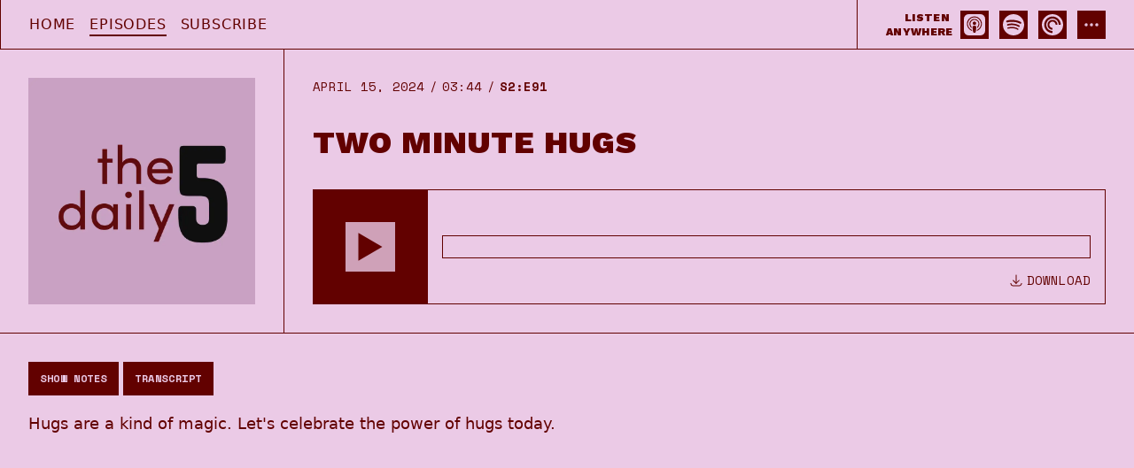

--- FILE ---
content_type: text/html; charset=utf-8
request_url: https://thedaily5.xyz/s2/91
body_size: 14024
content:
<!DOCTYPE html>
<html lang="en" dir="ltr">
  <head>

        <meta name="csrf-param" content="authenticity_token" />
    <meta name="csrf-token" content="pSpzCIdtTj-LRUXVWNZJDNcoWlHlevjDvesn78gTDBuKnUVCs752bRzEOw-1CmPvGxctlherAuZxfYP66f0zbg" />
    <meta name="transistor-theme" content="cardboard" /><!-- Fathom - simple website analytics - https://usefathom.com -->
<script src="https://cdn.usefathom.com/script.js" data-site="QZOPWHXW" defer></script>
<!-- / Fathom -->

  
    <link rel="shortcut icon" type="image/png" href="https://img.transistor.fm/DkrU-E8-mNVlqfUugLfEofseeQtHMr4nKvMJ8fh-s-E/rs:fill:0:0:1/w:16/h:16/q:90/mb:500000/aHR0cHM6Ly9pbWct/dXBsb2FkLXByb2R1/Y3Rpb24udHJhbnNp/c3Rvci5mbS9hYjZh/ZDExMzMxOGZhNTYy/NTUyYTRhNjdiMzcz/ZmVmZS5wbmc.png" sizes="16x16" />
    
  
    <link rel="shortcut icon" type="image/png" href="https://img.transistor.fm/rY55NX08_3xVSZjpq6Xqg75HgzxuOT0Y_tqi_q_pvLw/rs:fill:0:0:1/w:32/h:32/q:90/mb:500000/aHR0cHM6Ly9pbWct/dXBsb2FkLXByb2R1/Y3Rpb24udHJhbnNp/c3Rvci5mbS9hYjZh/ZDExMzMxOGZhNTYy/NTUyYTRhNjdiMzcz/ZmVmZS5wbmc.png" sizes="32x32" />
    
  
    <link rel="shortcut icon" type="image/png" href="https://img.transistor.fm/6AZEXpOQemvyTiaE8Ba3lhcQFVT_SfY-2ksoBOmTw6E/rs:fill:0:0:1/w:64/h:64/q:90/mb:500000/aHR0cHM6Ly9pbWct/dXBsb2FkLXByb2R1/Y3Rpb24udHJhbnNp/c3Rvci5mbS9hYjZh/ZDExMzMxOGZhNTYy/NTUyYTRhNjdiMzcz/ZmVmZS5wbmc.png" sizes="64x54" />
    
  
    <link rel="shortcut icon" type="image/png" href="https://img.transistor.fm/cJJg9jbSVt0EH7XEqmCSCQOHDKGbsz4b0gqV5AVbUuU/rs:fill:0:0:1/w:256/h:256/q:90/mb:500000/aHR0cHM6Ly9pbWct/dXBsb2FkLXByb2R1/Y3Rpb24udHJhbnNp/c3Rvci5mbS9hYjZh/ZDExMzMxOGZhNTYy/NTUyYTRhNjdiMzcz/ZmVmZS5wbmc.png" sizes="256x256" />
    
      <link rel="apple-touch-icon" type="image/png" href="https://img.transistor.fm/cJJg9jbSVt0EH7XEqmCSCQOHDKGbsz4b0gqV5AVbUuU/rs:fill:0:0:1/w:256/h:256/q:90/mb:500000/aHR0cHM6Ly9pbWct/dXBsb2FkLXByb2R1/Y3Rpb24udHJhbnNp/c3Rvci5mbS9hYjZh/ZDExMzMxOGZhNTYy/NTUyYTRhNjdiMzcz/ZmVmZS5wbmc.png" />
    
  


    <!-- Twitter -->
<meta name="twitter:site" content="@TransistorFM">
<meta name="twitter:title" content="The Daily 5 with Aurooba | Two Minute Hugs">
<meta name="twitter:description" content="Hugs are a kind of magic. Let's celebrate the power of hugs today.">
<meta name="twitter:card" content="player">
<meta name="twitter:image" content="https://img.transistorcdn.com/mMcdqPV52o-O6eZm8lXzpMClHUGE1WfuFOL6X0FmgqE/aHR0cHM6Ly9pbWct/dXBsb2FkLXByb2R1/Y3Rpb24udHJhbnNp/c3Rvci5mbS9mZTAz/OGYwMTVjOWEzOWQw/ZDYzYWNhYWY1YThh/ZTlmZC5wbmc.png">
<meta name="twitter:player" content="https://share.transistor.fm/e/b3aba08f">
<meta name="twitter:player:width" content="500">
<meta name="twitter:player:height" content="180">
<meta name="twitter:image:alt" content="The Daily 5 with Aurooba | Two Minute Hugs">
<meta name="twitter:player:stream" content="https://op3.dev/e/media.transistor.fm/b3aba08f/1fb8efa0.mp3?src=site">
<meta name="twitter:player:stream:content_type" content="audio/mpeg">
<!-- /Twitter -->

    <!-- Facebook -->
<meta property="og:url" content="https://thedaily5.xyz/s2/91">
  
  <meta property="og:image" content="https://img.transistorcdn.com/mMcdqPV52o-O6eZm8lXzpMClHUGE1WfuFOL6X0FmgqE/aHR0cHM6Ly9pbWct/dXBsb2FkLXByb2R1/Y3Rpb24udHJhbnNp/c3Rvci5mbS9mZTAz/OGYwMTVjOWEzOWQw/ZDYzYWNhYWY1YThh/ZTlmZC5wbmc.png">
  
<meta property="og:type" content="website">
<meta property="og:site_name" content="The Daily 5 with Aurooba">
<meta property="og:description" content="Hugs are a kind of magic. Let's celebrate the power of hugs today.">
<meta property="og:title" content="The Daily 5 with Aurooba | Two Minute Hugs">
<!-- /Facebook -->

    <meta content="Hugs are a kind of magic. Let's celebrate the power of hugs today." name="description" />
    <meta content="" name="keywords" />
    
      <!-- iTunes Banner -->
      <meta content="app-id=1661740755" name="apple-itunes-app">
      <!-- /iTunes Banner -->
    
    <link rel="alternate" type="application/rss+xml" title="The Daily 5 with Aurooba" href="https://feeds.transistor.fm/the-daily-5-with-aurooba" />
    <script src="https://assets.transistor.fm/assets/sites-f9ef7b00f3ba8180f866502d0f360eb2fbc1bd9ca2ba2e45ff0fae616511abbe.js" defer data-turbo-track="reload"></script>
    <script>
      document.addEventListener('alpine:init', () => {
        transistor.translations.add({ comments: {"headline":"Comments and Discussion","loading":"Loading comments\u0026hellip;","view_and_reply":"View post and reply on Bluesky","likes":"likes","reposts":"reposts","replies":"replies","join_discussion":"Reply on Bluesky \u003ca :href=\"postUrl\" :title=\"t('comments.view_and_reply')\" target=\"_bsky\"\u003ehere\u003c/a\u003e to join the discussion.","no_comments":"No comments yet. Be the first by \u003ca :href=\"postUrl\" :title=\"t('comments.view_and_reply')\" target=\"_bsky\" class=\"episode-comments-reply-link\"\u003ereplying on Bluesky\u003c/a\u003e!","error_loading":"There was a problem loading the comments. Please try again soon."} })
      })
    </script>


    <title>The Daily 5 with Aurooba | Two Minute Hugs</title>

    <meta content="width=device-width, initial-scale=1.0, viewport-fit=cover, user-scalable=yes" name="viewport" />

    <style>
      :root {
        --color-primary: 235 202 230;
        --color-secondary: 98 1 0;
        --color-border: 98 1 0;
      }
    </style>

    

    <link rel="stylesheet" href="https://thedaily5.xyz/theme-assets/theme-cardboard-1764967679.css" />
    <script type="module" src="https://thedaily5.xyz/theme-assets/theme-cardboard-1764967679.js"></script>

    
      <style>
      .site-home-sphere, .site-podcast-artwork:before, .site-home-featured:before { display: none }
.site-podcast-artwork { background-color: #620100 }
.site-header-nav .site-nav { justify-content: start }
@media (min-width: 640px) { .site-header-link { display: none } }
.site-content-text { max-width: 900px }
.site-episode-meta .site-episode-meta-type:before { background-color: transparent; opacity: 0; }
.site-subscribe-link:hover svg { transform: scale(1.08); opacity: 0.9 }
.site-subscribe-link svg { transition-property: transform, opacity; transform: scale(1); }
.site-episode-card .site-episode-meta { color: #000; }
      </style>
    

    

  </head>
  <body x-data='{ mobileNavOpen: false }' class="episode relative">

    

    <header class="site-header">

  <a href="/" class="site-header-link" title="Home">
    
      <img src="https://img.transistorcdn.com/whGgbLlffSINSPvt-YBxvGqEisAkzdZmHtAwToi4_-E/rs:fit:0:0/w:600/h:288/q:60/mb:500000/aHR0cHM6Ly9pbWct/dXBsb2FkLXByb2R1/Y3Rpb24udHJhbnNp/c3Rvci5mbS9kOGRl/MTg1MDhkNGIzNWM2/MjE2NWU4ZTM5YjQz/Y2I1Yi5wbmc.webp" alt="The Daily 5 with Aurooba">
    
  </a>

  <div class="site-header-nav">

    <nav
      class="site-nav" 
      x-show="mobileNavOpen" 
      @click.outside="mobileNavOpen = false" 
      x-transition:enter="transition ease-out duration-100" 
      x-transition:enter-start="transform opacity-0 scale-95" 
      x-transition:enter-end="transform opacity-100 scale-100" 
      x-transition:leave="transition ease-in duration-75" 
      x-transition:leave-start="transform opacity-100 scale-100" 
      x-transition:leave-end="transform opacity-0 scale-95"
    >
      
    <a title="Home" class="" href="/">Home</a>
    <a title="Episodes" class="current" href="/episodes">Episodes</a>
    <a title="Subscribe" class="" href="/subscribe">Subscribe</a>

    </nav>

    <div class="site-subscribe">

      <h2 class="site-subscribe-heading">
        Listen Anywhere
      </h2>

      <a href="https://podcasts.apple.com/us/podcast/the-daily-5-with-aurooba/id1661740755" class="site-subscribe-link apple_podcasts" target="_apple_podcasts" title="Listen to The Daily 5 with Aurooba on Apple Podcasts">
  <svg role="img" fill="#9933CC" viewBox="0 0 24 24" xmlns="http://www.w3.org/2000/svg"><title>Apple Podcasts</title><path d="M5.34 0A5.328 5.328 0 000 5.34v13.32A5.328 5.328 0 005.34 24h13.32A5.328 5.328 0 0024 18.66V5.34A5.328 5.328 0 0018.66 0zm6.525 2.568c2.336 0 4.448.902 6.056 2.587 1.224 1.272 1.912 2.619 2.264 4.392.12.59.12 2.2.007 2.864a8.506 8.506 0 01-3.24 5.296c-.608.46-2.096 1.261-2.336 1.261-.088 0-.096-.091-.056-.46.072-.592.144-.715.48-.856.536-.224 1.448-.874 2.008-1.435a7.644 7.644 0 002.008-3.536c.208-.824.184-2.656-.048-3.504-.728-2.696-2.928-4.792-5.624-5.352-.784-.16-2.208-.16-3 0-2.728.56-4.984 2.76-5.672 5.528-.184.752-.184 2.584 0 3.336.456 1.832 1.64 3.512 3.192 4.512.304.2.672.408.824.472.336.144.408.264.472.856.04.36.03.464-.056.464-.056 0-.464-.176-.896-.384l-.04-.03c-2.472-1.216-4.056-3.274-4.632-6.012-.144-.706-.168-2.392-.03-3.04.36-1.74 1.048-3.1 2.192-4.304 1.648-1.737 3.768-2.656 6.128-2.656zm.134 2.81c.409.004.803.04 1.106.106 2.784.62 4.76 3.408 4.376 6.174-.152 1.114-.536 2.03-1.216 2.88-.336.43-1.152 1.15-1.296 1.15-.023 0-.048-.272-.048-.603v-.605l.416-.496c1.568-1.878 1.456-4.502-.256-6.224-.664-.67-1.432-1.064-2.424-1.246-.64-.118-.776-.118-1.448-.008-1.02.167-1.81.562-2.512 1.256-1.72 1.704-1.832 4.342-.264 6.222l.413.496v.608c0 .336-.027.608-.06.608-.03 0-.264-.16-.512-.36l-.034-.011c-.832-.664-1.568-1.842-1.872-2.997-.184-.698-.184-2.024.008-2.72.504-1.878 1.888-3.335 3.808-4.019.41-.145 1.133-.22 1.814-.211zm-.13 2.99c.31 0 .62.06.844.178.488.253.888.745 1.04 1.259.464 1.578-1.208 2.96-2.72 2.254h-.015c-.712-.331-1.096-.956-1.104-1.77 0-.733.408-1.371 1.112-1.745.224-.117.534-.176.844-.176zm-.011 4.728c.988-.004 1.706.349 1.97.97.198.464.124 1.932-.218 4.302-.232 1.656-.36 2.074-.68 2.356-.44.39-1.064.498-1.656.288h-.003c-.716-.257-.87-.605-1.164-2.644-.341-2.37-.416-3.838-.218-4.302.262-.616.974-.966 1.97-.97z"/></svg>

<label>
          <span>Listen On</span>
          <b>Apple Podcasts</b>
        </label>
      </a><a href="https://open.spotify.com/show/7HQxBskWzOrTGCAF8lnQhH" class="site-subscribe-link spotify" target="_spotify" title="Listen to The Daily 5 with Aurooba on Spotify">
  <svg role="img" fill="#1DB954" viewBox="0 0 24 24" xmlns="http://www.w3.org/2000/svg"><title>Spotify</title><path d="M12 0C5.4 0 0 5.4 0 12s5.4 12 12 12 12-5.4 12-12S18.66 0 12 0zm5.521 17.34c-.24.359-.66.48-1.021.24-2.82-1.74-6.36-2.101-10.561-1.141-.418.122-.779-.179-.899-.539-.12-.421.18-.78.54-.9 4.56-1.021 8.52-.6 11.64 1.32.42.18.479.659.301 1.02zm1.44-3.3c-.301.42-.841.6-1.262.3-3.239-1.98-8.159-2.58-11.939-1.38-.479.12-1.02-.12-1.14-.6-.12-.48.12-1.021.6-1.141C9.6 9.9 15 10.561 18.72 12.84c.361.181.54.78.241 1.2zm.12-3.36C15.24 8.4 8.82 8.16 5.16 9.301c-.6.179-1.2-.181-1.38-.721-.18-.601.18-1.2.72-1.381 4.26-1.26 11.28-1.02 15.721 1.621.539.3.719 1.02.419 1.56-.299.421-1.02.599-1.559.3z"/></svg>

<label>
          <span>Listen On</span>
          <b>Spotify</b>
        </label>
      </a><a href="https://pca.st/itunes/1661740755" class="site-subscribe-link pocket_casts" target="_pocket_casts" title="Listen to The Daily 5 with Aurooba on Pocket Casts">
  <svg role="img" fill="#F43E37" viewBox="0 0 24 24" xmlns="http://www.w3.org/2000/svg"><title>Pocket Casts</title><path d="M12,0C5.372,0,0,5.372,0,12c0,6.628,5.372,12,12,12c6.628,0,12-5.372,12-12 C24,5.372,18.628,0,12,0z M15.564,12c0-1.968-1.596-3.564-3.564-3.564c-1.968,0-3.564,1.595-3.564,3.564 c0,1.968,1.595,3.564,3.564,3.564V17.6c-3.093,0-5.6-2.507-5.6-5.6c0-3.093,2.507-5.6,5.6-5.6c3.093,0,5.6,2.507,5.6,5.6H15.564z M19,12c0-3.866-3.134-7-7-7c-3.866,0-7,3.134-7,7c0,3.866,3.134,7,7,7v2.333c-5.155,0-9.333-4.179-9.333-9.333 c0-5.155,4.179-9.333,9.333-9.333c5.155,0,9.333,4.179,9.333,9.333H19z"/></svg>

<label>
          <span>Listen On</span>
          <b>Pocket Casts</b>
        </label>
      </a>

      <a href="/subscribe" class="site-subscribe-link site-subscribe-more-link" title="More Options">
        <svg xmlns="http://www.w3.org/2000/svg" fill="none" viewBox="0 0 24 24" stroke-width="1.5" stroke="currentColor" class="w-6 h-6">
  <path stroke-linecap="round" stroke-width="2" stroke-linejoin="round" d="M6.75 12a.75.75 0 11-1.5 0 .75.75 0 011.5 0zM12.75 12a.75.75 0 11-1.5 0 .75.75 0 011.5 0zM18.75 12a.75.75 0 11-1.5 0 .75.75 0 011.5 0z" />
</svg>
      </a>

    </div>

  </div>

  <div @click="mobileNavOpen = !mobileNavOpen" class="site-mobile-nav-trigger">
    <svg x-show="!mobileNavOpen" xmlns="http://www.w3.org/2000/svg" viewBox="0 0 448 512" fill="currentColor">
      <path d="M0 64H448v64H0V64zM0 224H448v64H0V224zM448 384v64H0V384H448z"/>
    </svg>
    <svg x-show="mobileNavOpen" xmlns="http://www.w3.org/2000/svg" viewBox="0 0 320 512" fill="currentColor">
      <path d="M294.6 166.6L317.3 144 272 98.7l-22.6 22.6L160 210.7 70.6 121.4 48 98.7 2.7 144l22.6 22.6L114.7 256 25.4 345.4 2.7 368 48 413.3l22.6-22.6L160 301.3l89.4 89.4L272 413.3 317.3 368l-22.6-22.6L205.3 256l89.4-89.4z"/>
    </svg>
  </div>

</header>


    <main class="site-content">
      <div class="site-episode site-episode-page">

  <header class="site-episode-header">

    <div class="site-episode-artwork">
      <img src="https://img.transistor.fm/2n857hdHSmDo_DVwhVSC9rdNJkhUc-e752obQXePSNE/rs:fill:0:0:1/w:800/h:800/q:60/mb:500000/aHR0cHM6Ly9pbWct/dXBsb2FkLXByb2R1/Y3Rpb24udHJhbnNp/c3Rvci5mbS82NTkx/MzRmZjFiMTlkMGYy/NDFkMzA2YWU2ZTMx/MjIwYS5qcGc.webp" alt="Two Minute Hugs">
    </div>

    <hgroup>

      <span class="site-episode-meta">
        <time class="site-episode-meta-published">
  April 15, 2024
</time>

<time class="site-episode-meta-duration">
  03:44
</time><span class="site-episode-meta-number">S2:E91
</span>
      </span>

      <h1 class="site-page-title site-heading">Two Minute Hugs</h1>

      <div
  class="player"
  aria-label="Audio Player"
  tabindex="0"
  x-data="{
    episode: {
      url: 'https://op3.dev/e/media.transistor.fm/b3aba08f/1fb8efa0.mp3?src=site',
      title: `Two Minute Hugs`,
      showTitle: `The Daily 5 with Aurooba`,
      duration: '224',
      artwork: 'https://img.transistor.fm/2n857hdHSmDo_DVwhVSC9rdNJkhUc-e752obQXePSNE/rs:fill:0:0:1/w:800/h:800/q:60/mb:500000/aHR0cHM6Ly9pbWct/dXBsb2FkLXByb2R1/Y3Rpb24udHJhbnNp/c3Rvci5mbS82NTkx/MzRmZjFiMTlkMGYy/NDFkMzA2YWU2ZTMx/MjIwYS5qcGc.webp'
    },
    progressPercentage: 0,
    get selected() {
      return $store.player.audio_url === this.episode.url
    },
    seekTo(event) {
      if (!this.selected) {
        $dispatch('play-episode', this.episode)
      }
      $dispatch('seek-episode', event)
    }
  }"
  @player-progress.window="progressPercentage = selected ? $event.detail : 0"
>
  <div class="player-inner">

    <div class="player-artwork">
      <nav class="player-buttons">
    
  <button 
    x-show="!$store.player.loading && !(selected && $store.player.playing)"
    @click.prevent="$dispatch('play-episode', episode)"
    title="Play Episode"
    role="button"
    class="player-button player-play"
  >
    <svg xmlns="http://www.w3.org/2000/svg" viewBox="0 0 384 512" fill="currentColor">
      <path d="M384 256L0 32V480L384 256z"/>
    </svg>
  </button>
  
  <button
    x-show="!$store.player.loading && selected && $store.player.playing"
    @click.prevent="$dispatch('pause-episode')"
    title="Pause Episode"
    role="button"
    class="player-button player-pause"
  >
    <svg xmlns="http://www.w3.org/2000/svg" viewBox="0 0 320 512" fill="currentColor">
      <path d="M128 64H0V448H128V64zm192 0H192V448H320V64z"/>
    </svg>
  </button>

  <span x-show="$store.player.loading && selected" class="player-loading">
    <svg xmlns="http://www.w3.org/2000/svg" fill="none" viewBox="0 0 24 24">
      <circle cx="12" cy="12" r="10" stroke="currentColor" stroke-width="4"></circle>
      <path fill="currentColor" d="M4 12a8 8 0 018-8V0C5.373 0 0 5.373 0 12h4zm2 5.291A7.962 7.962 0 014 12H0c0 3.042 1.135 5.824 3 7.938l3-2.647z"></path>
    </svg>
  </span>

</nav>
    </div>

    <div class="player-progress-controls">
      <div class="player-progress my-auto" title="Seek within Episode" @click="seekTo">
        <div class="player-progress-bar" :style="{ width: `${progressPercentage}%` }" role="progressbar" aria-label="Audio player progress"></div>
      </div>

      
        <a
  href="https://op3.dev/e/media.transistor.fm/b3aba08f/1fb8efa0.mp3?download=true&src=site"
  class="site-episode-download"
  download
  title="Download Episode"
>
  <svg xmlns="http://www.w3.org/2000/svg" viewBox="0 0 24 24"><g fill="currentColor"><path d="M12.75 17V3c0-.42-.34-.75-.75-.75 -.42 0-.75.33-.75.75v14c0 .41.33.75.75.75 .41 0 .75-.34.75-.75Z"></path><path d="M20.25 17c0 1.79-1.46 3.25-3.25 3.25H7c-1.8 0-3.25-1.46-3.25-3.25 0-.42-.34-.75-.75-.75 -.42 0-.75.33-.75.75 0 2.62 2.12 4.75 4.75 4.75h10c2.62 0 4.75-2.13 4.75-4.75 0-.42-.34-.75-.75-.75 -.42 0-.75.33-.75.75Z"></path><path d="M16.46 11.46l-5.01 5 1.06 0 -5-5.01c-.3-.3-.77-.3-1.07-.01 -.3.29-.3.76-.01 1.06l5 5c.29.29.76.29 1.06 0l5-5.01c.29-.3.29-.77 0-1.07 -.3-.3-.77-.3-1.07 0Z"></path></g><path fill="none" d="M0 0h24v24H0Z"></path></svg>
  <span>Download</span>
</a>

      
    </div>

  </div>
</div>


    </hgroup>

  </header>

  <div class="site-page-with-sidebar">
    <div class="site-main site-episode-content">

      

      <nav class="site-episode-nav">

        

          <a
            href="/s2/91"
            class="site-episode-notes-link site-button"
            title="View episode details">Show Notes</a>
          <a
            href="/s2/91/transcript"
            class="site-episode-transcript-link site-button"
            title="View episode transcript">Transcript</a>

        

      </nav>

      <div class="site-content-text site-episode-show-notes">
        
          <div>Hugs are a kind of magic. Let's celebrate the power of hugs today.</div>

          
        
      </div>
    </div>

    

  </div>

</div>

    </main>

    <footer class="site-footer">

  <div class="site-footer-content">

    <div class="site-logo">
      <a href="/" class="inline-flex" title="Home">
        
          <img src="https://img.transistorcdn.com/whGgbLlffSINSPvt-YBxvGqEisAkzdZmHtAwToi4_-E/rs:fit:0:0/w:600/h:288/q:60/mb:500000/aHR0cHM6Ly9pbWct/dXBsb2FkLXByb2R1/Y3Rpb24udHJhbnNp/c3Rvci5mbS9kOGRl/MTg1MDhkNGIzNWM2/MjE2NWU4ZTM5YjQz/Y2I1Yi5wbmc.webp" class="max-h-[4rem]" alt="The Daily 5 with Aurooba">
        
      </a>

      
        <div class="site-footer-text">
          <p><a rel="me" href="https://mastodon.aurooba.com/@aurooba">Find me on Mastodon</a></p>
        </div>
      

      
        <div class="site-social">
          


  
    
      
      <a href="aurooba" class="site-social-link site-social-twitter" target="_twitter" title="View The Daily 5 with Aurooba on Twitter">
        
  <svg role="img" viewBox="0 0 24 24" xmlns="http://www.w3.org/2000/svg"><title>X</title><path d="M18.901 1.153h3.68l-8.04 9.19L24 22.846h-7.406l-5.8-7.584-6.638 7.584H.474l8.6-9.83L0 1.154h7.594l5.243 6.932ZM17.61 20.644h2.039L6.486 3.24H4.298Z"/></svg>


      </a>
    
  

  
    
      
      <a href="https://youtube.com/AuroobaMakes" class="site-social-link site-social-youtube" target="_youtube" title="View The Daily 5 with Aurooba on Youtube">
        
  <svg role="img" fill="#FF0000" class="icon-youtube" viewBox="0 0 24 24" xmlns="http://www.w3.org/2000/svg"><title>YouTube</title><path d="M23.498 6.186a3.016 3.016 0 0 0-2.122-2.136C19.505 3.545 12 3.545 12 3.545s-7.505 0-9.377.505A3.017 3.017 0 0 0 .502 6.186C0 8.07 0 12 0 12s0 3.93.502 5.814a3.016 3.016 0 0 0 2.122 2.136c1.871.505 9.376.505 9.376.505s7.505 0 9.377-.505a3.015 3.015 0 0 0 2.122-2.136C24 15.93 24 12 24 12s0-3.93-.502-5.814zM9.545 15.568V8.432L15.818 12l-6.273 3.568z"/></svg>


      </a>
    
  

  
    
      
      <a href="https://mastodon.aurooba.com/@aurooba" class="site-social-link site-social-mastodon" target="_mastodon" title="View The Daily 5 with Aurooba on Mastodon">
        
  <svg role="img" viewBox="0 0 24 24" xmlns="http://www.w3.org/2000/svg"><title>Mastodon</title><path d="M23.268 5.313c-.35-2.578-2.617-4.61-5.304-5.004C17.51.242 15.792 0 11.813 0h-.03c-3.98 0-4.835.242-5.288.309C3.882.692 1.496 2.518.917 5.127.64 6.412.61 7.837.661 9.143c.074 1.874.088 3.745.26 5.611.118 1.24.325 2.47.62 3.68.55 2.237 2.777 4.098 4.96 4.857 2.336.792 4.849.923 7.256.38.265-.061.527-.132.786-.213.585-.184 1.27-.39 1.774-.753a.057.057 0 0 0 .023-.043v-1.809a.052.052 0 0 0-.02-.041.053.053 0 0 0-.046-.01 20.282 20.282 0 0 1-4.709.545c-2.73 0-3.463-1.284-3.674-1.818a5.593 5.593 0 0 1-.319-1.433.053.053 0 0 1 .066-.054c1.517.363 3.072.546 4.632.546.376 0 .75 0 1.125-.01 1.57-.044 3.224-.124 4.768-.422.038-.008.077-.015.11-.024 2.435-.464 4.753-1.92 4.989-5.604.008-.145.03-1.52.03-1.67.002-.512.167-3.63-.024-5.545zm-3.748 9.195h-2.561V8.29c0-1.309-.55-1.976-1.67-1.976-1.23 0-1.846.79-1.846 2.35v3.403h-2.546V8.663c0-1.56-.617-2.35-1.848-2.35-1.112 0-1.668.668-1.67 1.977v6.218H4.822V8.102c0-1.31.337-2.35 1.011-3.12.696-.77 1.608-1.164 2.74-1.164 1.311 0 2.302.5 2.962 1.498l.638 1.06.638-1.06c.66-.999 1.65-1.498 2.96-1.498 1.13 0 2.043.395 2.74 1.164.675.77 1.012 1.81 1.012 3.12z"/></svg>


      </a>
    
  


        </div>
      
    </div>

    

    <div class="site-footer-subscribe">
        <h2 class="site-heading">
          Listen Anywhere
        </h2>

        <div class="site-subscribe">
          <a href="https://podcasts.apple.com/us/podcast/the-daily-5-with-aurooba/id1661740755" class="site-subscribe-link apple_podcasts" target="_apple_podcasts" title="Listen to The Daily 5 with Aurooba on Apple Podcasts">
  <svg role="img" fill="#9933CC" viewBox="0 0 24 24" xmlns="http://www.w3.org/2000/svg"><title>Apple Podcasts</title><path d="M5.34 0A5.328 5.328 0 000 5.34v13.32A5.328 5.328 0 005.34 24h13.32A5.328 5.328 0 0024 18.66V5.34A5.328 5.328 0 0018.66 0zm6.525 2.568c2.336 0 4.448.902 6.056 2.587 1.224 1.272 1.912 2.619 2.264 4.392.12.59.12 2.2.007 2.864a8.506 8.506 0 01-3.24 5.296c-.608.46-2.096 1.261-2.336 1.261-.088 0-.096-.091-.056-.46.072-.592.144-.715.48-.856.536-.224 1.448-.874 2.008-1.435a7.644 7.644 0 002.008-3.536c.208-.824.184-2.656-.048-3.504-.728-2.696-2.928-4.792-5.624-5.352-.784-.16-2.208-.16-3 0-2.728.56-4.984 2.76-5.672 5.528-.184.752-.184 2.584 0 3.336.456 1.832 1.64 3.512 3.192 4.512.304.2.672.408.824.472.336.144.408.264.472.856.04.36.03.464-.056.464-.056 0-.464-.176-.896-.384l-.04-.03c-2.472-1.216-4.056-3.274-4.632-6.012-.144-.706-.168-2.392-.03-3.04.36-1.74 1.048-3.1 2.192-4.304 1.648-1.737 3.768-2.656 6.128-2.656zm.134 2.81c.409.004.803.04 1.106.106 2.784.62 4.76 3.408 4.376 6.174-.152 1.114-.536 2.03-1.216 2.88-.336.43-1.152 1.15-1.296 1.15-.023 0-.048-.272-.048-.603v-.605l.416-.496c1.568-1.878 1.456-4.502-.256-6.224-.664-.67-1.432-1.064-2.424-1.246-.64-.118-.776-.118-1.448-.008-1.02.167-1.81.562-2.512 1.256-1.72 1.704-1.832 4.342-.264 6.222l.413.496v.608c0 .336-.027.608-.06.608-.03 0-.264-.16-.512-.36l-.034-.011c-.832-.664-1.568-1.842-1.872-2.997-.184-.698-.184-2.024.008-2.72.504-1.878 1.888-3.335 3.808-4.019.41-.145 1.133-.22 1.814-.211zm-.13 2.99c.31 0 .62.06.844.178.488.253.888.745 1.04 1.259.464 1.578-1.208 2.96-2.72 2.254h-.015c-.712-.331-1.096-.956-1.104-1.77 0-.733.408-1.371 1.112-1.745.224-.117.534-.176.844-.176zm-.011 4.728c.988-.004 1.706.349 1.97.97.198.464.124 1.932-.218 4.302-.232 1.656-.36 2.074-.68 2.356-.44.39-1.064.498-1.656.288h-.003c-.716-.257-.87-.605-1.164-2.644-.341-2.37-.416-3.838-.218-4.302.262-.616.974-.966 1.97-.97z"/></svg>

<label>
          <span>Listen On</span>
          <b>Apple Podcasts</b>
        </label>
      </a><a href="https://open.spotify.com/show/7HQxBskWzOrTGCAF8lnQhH" class="site-subscribe-link spotify" target="_spotify" title="Listen to The Daily 5 with Aurooba on Spotify">
  <svg role="img" fill="#1DB954" viewBox="0 0 24 24" xmlns="http://www.w3.org/2000/svg"><title>Spotify</title><path d="M12 0C5.4 0 0 5.4 0 12s5.4 12 12 12 12-5.4 12-12S18.66 0 12 0zm5.521 17.34c-.24.359-.66.48-1.021.24-2.82-1.74-6.36-2.101-10.561-1.141-.418.122-.779-.179-.899-.539-.12-.421.18-.78.54-.9 4.56-1.021 8.52-.6 11.64 1.32.42.18.479.659.301 1.02zm1.44-3.3c-.301.42-.841.6-1.262.3-3.239-1.98-8.159-2.58-11.939-1.38-.479.12-1.02-.12-1.14-.6-.12-.48.12-1.021.6-1.141C9.6 9.9 15 10.561 18.72 12.84c.361.181.54.78.241 1.2zm.12-3.36C15.24 8.4 8.82 8.16 5.16 9.301c-.6.179-1.2-.181-1.38-.721-.18-.601.18-1.2.72-1.381 4.26-1.26 11.28-1.02 15.721 1.621.539.3.719 1.02.419 1.56-.299.421-1.02.599-1.559.3z"/></svg>

<label>
          <span>Listen On</span>
          <b>Spotify</b>
        </label>
      </a><a href="https://overcast.fm/itunes1661740755" class="site-subscribe-link overcast" target="_overcast" title="Listen to The Daily 5 with Aurooba on Overcast">
  <svg role="img" fill="#FC7E0F" viewBox="0 0 24 24" xmlns="http://www.w3.org/2000/svg"><title>Overcast</title><path d="M12 24C5.389 24.018.017 18.671 0 12.061V12C0 5.35 5.351 0 12 0s12 5.35 12 12c0 6.649-5.351 12-12 12zm0-4.751l.9-.899-.9-3.45-.9 3.45.9.899zm-1.15-.05L10.4 20.9l1.05-1.052-.6-.649zm2.3 0l-.6.601 1.05 1.051-.45-1.652zm.85 3.102L12 20.3l-2 2.001c.65.1 1.3.199 2 .199s1.35-.05 2-.199zM12 1.5C6.201 1.5 1.5 6.201 1.5 12c-.008 4.468 2.825 8.446 7.051 9.899l2.25-8.35c-.511-.372-.809-.968-.801-1.6 0-1.101.9-2.001 2-2.001s2 .9 2 2.001c0 .649-.301 1.2-.801 1.6l2.25 8.35c4.227-1.453 7.06-5.432 7.051-9.899 0-5.799-4.701-10.5-10.5-10.5zm6.85 15.7c-.255.319-.714.385-1.049.15-.313-.207-.4-.628-.194-.941.014-.021.028-.04.044-.06 0 0 1.35-1.799 1.35-4.35s-1.35-4.35-1.35-4.35c-.239-.289-.198-.719.091-.957.02-.016.039-.031.06-.044.335-.235.794-.169 1.049.15.1.101 1.65 2.15 1.65 5.2S18.949 17.1 18.85 17.2zm-3.651-1.95c-.3-.3-.249-.85.051-1.15 0 0 .75-.799.75-2.1s-.75-2.051-.75-2.1c-.3-.301-.3-.801-.051-1.15.232-.303.666-.357.969-.125.029.022.056.047.082.074C16.301 8.75 17.5 10 17.5 12s-1.199 3.25-1.25 3.301c-.301.299-.75.25-1.051-.051zm-6.398 0c-.301.301-.75.35-1.051.051C7.699 15.199 6.5 14 6.5 12s1.199-3.199 1.25-3.301c.301-.299.801-.299 1.051.051.3.3.249.85-.051 1.15 0 .049-.75.799-.75 2.1s.75 2.1.75 2.1c.3.3.351.799.051 1.15zm-2.602 2.101c-.335.234-.794.169-1.05-.15C5.051 17.1 3.5 15.05 3.5 12s1.551-5.1 1.649-5.2c.256-.319.715-.386 1.05-.15.313.206.4.628.194.941-.013.02-.028.04-.043.059C6.35 7.65 5 9.449 5 12s1.35 4.35 1.35 4.35c.25.3.15.75-.151 1.001z"/></svg>

<label>
          <span>Listen On</span>
          <b>Overcast</b>
        </label>
      </a>

          <a href="/subscribe" class="site-subscribe-link site-subscribe-more-link" title="More Options">
            <svg xmlns="http://www.w3.org/2000/svg" fill="none" viewBox="0 0 24 24" stroke-width="1.5" stroke="currentColor" class="w-6 h-6">
  <path stroke-linecap="round" stroke-width="2" stroke-linejoin="round" d="M6.75 12a.75.75 0 11-1.5 0 .75.75 0 011.5 0zM12.75 12a.75.75 0 11-1.5 0 .75.75 0 011.5 0zM18.75 12a.75.75 0 11-1.5 0 .75.75 0 011.5 0z" />
</svg>
          </a>
        </div>
      </div>

    

  </div>

  <nav class="site-nav">
    
    <a title="Home" class="" href="/">Home</a>
    <a title="Episodes" class="current" href="/episodes">Episodes</a>
    <a title="Subscribe" class="" href="/subscribe">Subscribe</a>

  </nav>

  <div class="site-credits site-container">

    
      <div class="site-powered-by">
  <a href="https://transistor.fm" target="_transistor" title="Transistor.fm - Podcast Hosting and Analytics">
    
      <span>Broadcast by</span>
    
    
  <svg class="transistor-logo" xmlns="http://www.w3.org/2000/svg" viewBox="0 0 547 144"><title>transistor logo</title><g stroke="none" stroke-width="1" fill="none" fill-rule="evenodd"><g id="transistor-horizontal-logo" fill-rule="nonzero" fill="#FFFFFF"><g transform="translate(191.000000, 42.000000)"><polygon points="0.7 10.4 0.7 1.8 38.6 1.8 38.6 10.4 24.5 10.4 24.5 58.3 14.7 58.3 14.7 10.4"></polygon><path d="M63.3,26.2 C62.1,26 60.7,25.8 58.7,25.8 C52.4,25.8 48.7,29.9 48.7,38.2 L48.7,58.2 L39.4,58.2 L39.4,18.6 L48.5,18.6 L48.5,24.2 L48.7,24.2 C50.5,20.8 54.5,17.3 59.8,17.3 C61.3,17.3 62.3,17.4 63.3,17.5 L63.3,26.2 L63.3,26.2 Z"></path><path d="M107.8,58.2 L98.8,58.2 L98.8,53.2 L98.6,53.2 C95.9,56.6 91.6,59.7 85,59.7 C76.1,59.7 66,52.6 66,38.4 C66,25.8 74.9,17.4 85.7,17.4 C92.3,17.4 96.3,20.9 98.7,24 L98.9,24 L98.9,18.6 L107.9,18.6 L107.9,58.2 L107.8,58.2 Z M87.4,51.5 C93.5,51.5 99.2,46.2 99.2,38.6 C99.2,30.6 94,25.3 87.5,25.3 C79.3,25.3 75.4,31.9 75.4,38.4 C75.4,45 79.2,51.5 87.4,51.5 Z"></path><path d="M118.6,18.6 L127.8,18.6 L127.8,23.6 L128,23.6 C131.1,19.1 135.7,17.3 140.1,17.3 C148.3,17.3 155.5,22.7 155.5,35.4 L155.5,58.2 L146.2,58.2 L146.2,35.9 C146.2,29.1 143,25.5 137.7,25.5 C131.9,25.5 127.9,29.6 127.9,37.3 L127.9,58.3 L118.6,58.3 L118.6,18.6 L118.6,18.6 Z"></path><path d="M183.6,28.8 C183.2,25.9 181,24 178.3,24 C175.1,24 173.3,26 173.3,28.2 C173.3,30.6 174.5,32.3 181.4,34.6 C189.9,37.3 192.9,41.7 192.9,47.3 C192.9,54.6 187.4,59.7 178.3,59.7 C168.8,59.7 164.1,54.5 163.4,47.1 L172,47.1 C172.4,50.4 174.4,52.9 178.5,52.9 C182,52.9 184,50.7 184,48 C184,45 182.3,43.1 175.7,40.9 C168.3,38.5 164.5,34.8 164.5,28.6 C164.5,22.1 169.6,17.3 178,17.3 C186.5,17.3 191,22.3 192,28.8 L183.6,28.8 L183.6,28.8 Z"></path><path d="M201,0.4 L211.3,0.4 L211.3,9.8 L201,9.8 L201,0.4 Z M201.5,18.6 L210.8,18.6 L210.8,58.3 L201.5,58.3 L201.5,18.6 Z"></path><path d="M239.5,28.8 C239.1,25.9 236.9,24 234.2,24 C231,24 229.2,26 229.2,28.2 C229.2,30.6 230.4,32.3 237.3,34.6 C245.8,37.3 248.8,41.7 248.8,47.3 C248.8,54.6 243.3,59.7 234.2,59.7 C224.7,59.7 220,54.5 219.3,47.1 L227.9,47.1 C228.3,50.4 230.3,52.9 234.4,52.9 C237.9,52.9 239.9,50.7 239.9,48 C239.9,45 238.2,43.1 231.6,40.9 C224.2,38.5 220.4,34.8 220.4,28.6 C220.4,22.1 225.5,17.3 233.9,17.3 C242.4,17.3 246.9,22.3 247.9,28.8 L239.5,28.8 L239.5,28.8 Z"></path><path d="M252.8,18.6 L257.8,18.6 L257.8,5.9 L267.1,5.9 L267.1,18.6 L277,18.6 L277,26.4 L267,26.4 L267,44.1 C267,49.5 268.7,51 272.5,51 C274.1,51 275.9,50.7 277.3,50.3 L277.3,57.8 C275.2,58.4 272.6,58.7 270.3,58.7 C260.4,58.7 257.8,52.7 257.8,44.6 L257.8,26.4 L252.8,26.4 L252.8,18.6 Z"></path><path d="M302.3,17.3 C314.7,17.3 323.5,26.4 323.5,38.4 C323.5,50.1 314.6,59.7 302.3,59.7 C290.2,59.7 281.1,50.4 281.1,38.4 C281.1,26.1 290.3,17.3 302.3,17.3 Z M302.3,51.4 C309.3,51.4 314.1,45.8 314.1,38.4 C314.1,31.4 309.6,25.5 302.3,25.5 C295.2,25.5 290.5,31 290.5,38.4 C290.5,46 295.9,51.4 302.3,51.4 Z"></path><path d="M350.9,25.8 C344.6,25.8 340.9,29.9 340.9,38.2 L340.9,58.2 L331.6,58.2 L331.6,18.6 L340.7,18.6 L340.7,24.2 L340.9,24.2 C342.7,20.8 346.7,17.3 352,17.3 C353.5,17.3 354.5,17.4 355.5,17.5 L355.5,26.2 C354.3,26 352.9,25.8 350.9,25.8 Z"></path></g><g><g transform="translate(24.000000, 24.000000)"><path d="M48,95.9 C45.4,95.9 43.2,93.8 43.2,91.1 L43.2,4.9 C43.2,2.3 45.3,0.1 48,0.1 C50.6,0.1 52.8,2.2 52.8,4.9 L52.8,91.1 C52.8,93.7 50.6,95.9 48,95.9 Z"></path><path d="M28,52.8 L5,52.8 C2.4,52.8 0.2,50.7 0.2,48 C0.2,45.3 2.3,43.2 5,43.2 L28,43.2 C30.6,43.2 32.8,45.3 32.8,48 C32.8,50.7 30.6,52.8 28,52.8 Z"></path><path d="M91.1,52.8 L68,52.8 C65.4,52.8 63.2,50.7 63.2,48 C63.2,45.3 65.3,43.2 68,43.2 L91,43.2 C93.6,43.2 95.8,45.3 95.8,48 C95.8,50.7 93.7,52.8 91.1,52.8 Z"></path></g><path d="M72,144 C32.3,144 0,111.7 0,72 C0,32.3 32.3,0 72,0 C111.7,0 144,32.3 144,72 C144,111.7 111.7,144 72,144 Z M72,9.6 C37.6,9.6 9.6,37.6 9.6,72 C9.6,106.4 37.6,134.4 72,134.4 C106.4,134.4 134.4,106.4 134.4,72 C134.4,37.6 106.4,9.6 72,9.6 Z"></path></g></g></g></svg>


  </a>
</div>

    

    
      <div class="site-copyright">
        
      </div>
    

  </div>

</footer>


    <span
    id="default-audio"
    data-default-audio-url="https://op3.dev/e/media.transistor.fm/b3aba08f/1fb8efa0.mp3?src=site"
    data-default-audio-title="Two Minute Hugs"
    data-default-audio-duration="224"
></span>

<div
  data-turbo-permanent
  id="site-player"
  class="player player-sticky"
  aria-label="Audio Player"
  tabindex="0"
  x-data="() => ({
    minimized: false,
    handlePlayEpisode({ detail: episode }) {

      if ($store.player.audio_url === episode.url) {
        this.play()
        $store.player.playing = true

        return
      }

      this.playEpisode(episode)
      $store.player = {
        loading: true,
        playing: false,
        audio_url: episode.url,
        artwork: episode.artwork
      }
    },
    ...transistor.audioPlayer()
  })"
  x-init="$dispatch('player-element', $refs.audio)"
  @play-episode.window="handlePlayEpisode"
  @pause-episode.window="pause; $store.player.playing = false"
  @seek-episode.window="seekTo($event.detail)"
  @timejump.window="seekToSeconds($event.detail.timestamp); active = true"
  :class="{ 'open': active, 'minimized': minimized  }"
>

  <div class="player-inner">
    <audio
      x-ref="audio"
      preload="none"
      @volumechange="updateVolume"
      @waiting="waiting"
      @canplaythrough="canPlayThrough = true"
      @play="play(false, true); $store.player.playing = true"
      @pause="pause; $store.player.playing = false"
      @ended="reset; $store.player.playing = false"
      @loadedmetadata="init; $store.player.loading = !($store.player.playing = true)"
      @timeupdate="$dispatch('player-progress', progressPercentage())"
      @keyup.document.right="seekBySeconds(30)"
      @keyup.document.left="seekBySeconds(-10)"
      @keyup.document.m="toggleMute"
      @keyup.document.s="toggleSpeed"
    ></audio>

    <div class="player-artwork">
      <img x-show="$store.player.artwork" :src="$store.player.artwork" />

      <button @click="minimized = !minimized" class="player-minimize" title="Minimize Player">
        <svg x-bind:class="{ '-rotate-90': minimized, 'rotate-90': !minimized }" xmlns="http://www.w3.org/2000/svg" fill="none" viewBox="0 0 24 24" stroke-width="1.5" stroke="currentColor" class="relative transition-transform w-6 h-6">
          <path stroke-linecap="round" stroke-linejoin="round" d="M9 8.25H7.5a2.25 2.25 0 00-2.25 2.25v9a2.25 2.25 0 002.25 2.25h9a2.25 2.25 0 002.25-2.25v-9a2.25 2.25 0 00-2.25-2.25H15M9 12l3 3m0 0l3-3m-3 3V2.25" />
        </svg>
      </button>

      <nav class="player-buttons">
    
  <button 
    class="player-button player-play"
    x-show="!$store.player.loading && !$store.player.playing"
    @click.prevent="$dispatch('play-episode', {url: $store.player.audio_url})"
    title="Play Episode"
    role="button"
  >
    <svg xmlns="http://www.w3.org/2000/svg" viewBox="0 0 384 512" fill="currentColor">
      <path d="M384 256L0 32V480L384 256z"/>
    </svg>
  </button>
  
  <button
      class="player-button player-pause"
      x-show="!$store.player.loading && $store.player.playing"
      @click.prevent="$dispatch('pause-episode')"
      title="Pause Episode"
      role="button"
  >
    <svg xmlns="http://www.w3.org/2000/svg" viewBox="0 0 320 512" fill="currentColor">
      <path d="M128 64H0V448H128V64zm192 0H192V448H320V64z"/>
    </svg>
  </button>

  <span x-show="$store.player.loading" class="player-loading">
    <svg xmlns="http://www.w3.org/2000/svg" fill="none" viewBox="0 0 24 24">
      <circle cx="12" cy="12" r="10" stroke="currentColor" stroke-width="4"></circle>
      <path fill="currentColor" d="M4 12a8 8 0 018-8V0C5.373 0 0 5.373 0 12h4zm2 5.291A7.962 7.962 0 014 12H0c0 3.042 1.135 5.824 3 7.938l3-2.647z"></path>
    </svg>
  </span>

</nav>

      <div class="player-progress" title="Seek within Episode" @click="seekTo; $store.player.playing = true">
        <div class="player-progress-bar" :style="`width: ${progressPercentage()}%`" role="progressbar" aria-label="Audio player progress"></div>
      </div>
    </div>

    <div class="player-progress-controls">

      <div class="player-currently-playing">
        <div class="player-title site-heading" x-text="title"></div>
      </div>

      <div class="player-progress" title="Seek within Episode" @click="seekTo; $store.player.playing = true">
        <div class="player-progress-bar" :style="`width: ${progressPercentage()}%`" role="progressbar" aria-label="Audio player progress"></div>
        <div class="player-duration">
          <span x-text="formatTime(currentTime)"></span>
          <span :datetime="formatTime(duration)" x-text="formatTime(duration)"></span>
        </div>
      </div>

      <div class="player-controls-duration">

        <div class="player-controls">

          <button @click="toggleSpeed" title="Change Playback Speed" class="player-speed" x-text="`${displaySpeed}x`"></button>

          <button @click="seekBySeconds(-10)" title="Rewind 10 seconds" class="player-rewind">
            
  <svg role="img" class="icon-rewind" viewBox="0 0 24 24" xmlns="http://www.w3.org/2000/svg"><title>rewind</title><path d="M19.419962,2.57 L20.789962,1.21 L20.789962,1.20999999 C21.066111,0.931608989 21.064293,0.482064989 20.7859019,0.205919989 C20.6539209,0.0750019893 20.4758579,0.00106998926 20.2899619,2.98926377e-06 L14.9999619,2.98926377e-06 L14.9999619,5.29000299 L14.9999619,5.2900038 C15.0022111,5.6821198 15.3219069,5.9981688 15.7140229,5.9959198 C15.8999189,5.99485348 16.0779819,5.9209207 16.2099629,5.7900028 L17.9999629,4.00000299 L17.9999633,4.00000299 C22.4115033,7.32267305 23.2942133,13.5924931 19.9715433,18.0040031 C16.6488733,22.4155431 10.3790533,23.2982531 5.96754326,19.9755831 C1.55600326,16.6529131 0.67329326,10.3830931 3.99596326,5.97158305 C5.50733326,3.96493305 7.71859326,2.60063305 10.1899933,2.15000305 L10.1899934,2.15000303 C10.7422784,2.05059173 11.1094044,1.52228803 11.0099934,0.970003035 C10.9105821,0.417718035 10.3822784,0.0505920346 9.82999335,0.150003035 L9.82999275,0.150003146 C3.31278275,1.35360315 -0.994707248,7.61255315 0.208852752,14.1298031 C1.41245275,20.6470131 7.67140275,24.9545031 14.1886528,23.7509431 C20.7058628,22.5473431 25.0133528,16.2883931 23.8097928,9.77114315 C23.2799238,6.90203315 21.7229128,4.32424315 19.4300328,2.52000315 L19.419962,2.57 Z M8.99996191,16 L8.99996191,16 C9.55224696,16 9.99996191,15.552285 9.99996191,15 L9.99996191,8 L6.99996191,8 L6.99996191,8 C6.44767691,8 5.99996191,8.447715 5.99996191,9 C5.99996191,9.552285 6.44767691,10 6.99996191,10 L7.99996191,10 L7.99996191,15 L7.99996191,15 C7.99996191,15.5522848 8.44767691,16 8.99996191,16 C8.99996191,16 8.99996191,16 8.99996191,16 L8.99996191,16 Z M13.9999619,16 L13.9999619,16 C15.6568119,16 16.9999619,14.65685 16.9999619,13 L16.9999619,11 L16.9999619,11 C16.9999619,9.34315 15.6568119,8 13.9999619,8 C12.3431119,8 10.9999619,9.34315 10.9999619,11 L10.9999619,13 L10.9999619,13 C10.9999619,14.6568505 12.3431119,16 13.9999619,16 C13.9999619,16 13.9999619,16 13.9999619,16 L13.9999619,16 Z M12.999962,11.0000002 L12.999962,11.0000002 C12.999962,10.4477152 13.447677,10.0000002 13.999962,10.0000002 C14.552247,10.0000002 14.999962,10.4477152 14.999962,11.0000002 C14.999962,11.0000002 14.999962,11.0000002 14.999962,11.0000002 L14.999962,13.0000002 L14.999962,13.0000002 C14.999962,13.5522852 14.552247,14.0000002 13.999962,14.0000002 C13.447677,14.0000002 12.999962,13.5522852 12.999962,13.0000002 L12.999962,11.0000002 Z"></path></svg>


          </button>

          <button @click="seekBySeconds(30)" title="Fast Forward 30 seconds" class="player-fastforward">
            
  <svg role="img" class="icon-fastforward" viewBox="0 0 24 24" xmlns="http://www.w3.org/2000/svg"><title>fast forward</title><path d="M15.0000099,16 L15.0000099,16 C16.6568599,16 18.0000099,14.65685 18.0000099,13 L18.0000099,11 L18.0000099,11 C18.0000099,9.34315 16.6568599,8 15.0000099,8 C13.3431599,8 12.0000099,9.34315 12.0000099,11 L12.0000099,13 L12.0000099,13 C12.0000099,14.6568505 13.3431599,16 15.0000099,16 C15.0000099,16 15.0000099,16 15.0000099,16 L15.0000099,16 Z M14.00001,11.0000002 L14.00001,11.0000002 C14.00001,10.4477152 14.447725,10.0000002 15.00001,10.0000002 C15.552295,10.0000002 16.00001,10.4477152 16.00001,11.0000002 C16.00001,11.0000002 16.00001,11.0000002 16.00001,11.0000002 L16.00001,13.0000002 L16.00001,13.0000002 C16.00001,13.5522852 15.552295,14.0000002 15.00001,14.0000002 C14.447725,14.0000002 14.00001,13.5522852 14.00001,13.0000002 L14.00001,11.0000002 Z M7.00000983,7.99999762 L7.00000983,7.99999762 C6.44772496,7.99999762 6.00000983,8.447715 6.00000983,8.99999762 C6.00000983,9.552285 6.44772496,9.99999762 7.00000983,9.99999762 L8.50000983,9.99999762 L8.50000983,9.99999762 C8.77615193,9.99999762 9.00000983,10.223858 9.00000983,10.4999976 C9.00000983,10.776142 8.77615193,10.9999976 8.50000983,10.9999976 L7.00000983,10.9999976 L7.00000983,10.9999976 C6.44772489,10.9999976 6.00000983,11.447715 6.00000983,11.9999976 C6.00000983,12.552285 6.44772489,12.9999976 7.00000983,12.9999976 L8.50000983,12.9999976 L8.50000983,12.9999976 C8.77615187,12.9999976 9.00000983,13.223858 9.00000983,13.4999976 C9.00000983,13.776142 8.77615187,13.9999976 8.50000983,13.9999976 L7.00000983,13.9999976 L7.00000983,13.9999976 C6.44772483,13.9999976 6.00000983,14.447715 6.00000983,14.9999976 C6.00000983,15.552285 6.44772483,15.9999976 7.00000983,15.9999976 L8.50000983,15.9999976 L8.50000983,15.9999976 C9.88071972,15.9999976 11.0000098,14.88071 11.0000098,13.4999976 L11.0000098,13.5000078 C10.9949875,12.9583018 10.8162208,12.4325078 10.4900148,12.0000078 L10.4900147,12.0000079 C10.8162217,11.5675019 10.9949887,11.0417099 11.0000098,10.4999976 L11.0000098,10.4999976 C11.0000098,9.11928762 9.88071974,7.99999762 8.50000983,7.99999762 C8.50000983,7.99999762 8.50000983,7.99999762 8.50000983,7.99999762 L7.00000983,7.99999762 Z M14.18001,0.2 L14.1800101,0.200000017 C13.6277251,0.100588717 13.0994201,0.467715017 13.0000101,1.02000002 C12.9005988,1.57228502 13.2677251,2.10059002 13.8200101,2.20000002 L13.8200112,2.20000022 C19.2469712,3.22467022 22.8157312,8.45476022 21.7910512,13.8817002 C20.7663812,19.3086602 15.5362912,22.8774202 10.1093512,21.8527402 C4.68239119,20.8280702 1.11363119,15.5979802 2.13831119,10.1710402 C2.60451319,7.70190022 3.98319119,5.49877022 6.00003119,4.00000013 L7.79003119,5.79000022 L7.79003121,5.79000024 C8.06842221,6.06614924 8.51796621,6.06433124 8.79411121,5.78594013 C8.92502921,5.65395913 8.99896121,5.47589613 9.00002821,5.29000013 L9.00002821,1.31893483e-07 L3.71002821,1.31893483e-07 L3.71002824,1.31893483e-07 C3.31791224,0.00224888189 3.00186324,0.321944132 3.00411124,0.714060132 C3.00517734,0.899956132 3.07910994,1.07801913 3.21002824,1.21000013 L4.58002824,2.57000013 L4.58002779,2.57000049 C-0.628262215,6.66833049 -1.52806221,14.2128005 2.57026779,19.4211005 C6.66859779,24.6293905 14.2130678,25.5291905 19.4213678,21.4308605 C24.6296578,17.3325305 25.5294578,9.78806049 21.4311278,4.57976049 C19.6268878,2.28688049 17.0490978,0.729870486 14.1799878,0.200000486 L14.18001,0.2 Z"></path></svg>


          </button>

          <button type="button" @click="mute()" x-show="!muted" title="Mute" class="player-mute">
            
  <svg role="img" class="icon-volume" viewBox="0 0 24 24" xmlns="http://www.w3.org/2000/svg"><title>volume</title><path d="M3,5.13137l-1.31134e-07,3.55271e-15c-1.65685,7.24234e-08 -3,1.34315 -3,3c0,0 0,1.77636e-15 0,1.77636e-15v6l3.19744e-14,4.52987e-07c2.50178e-07,1.65685 1.34315,3 3,3h2.65l6.35,5v-22l-6.35,5Zm17,6l3.22943e-07,0.000513405c-0.00126608,-2.11713 -0.81346,-4.15334 -2.26965,-5.69014l4.49398e-08,4.72193e-08c-0.381076,-0.400406 -1.01459,-0.416077 -1.415,-0.0350001c-0.400406,0.381076 -0.416077,1.01459 -0.0350001,1.415l3.56262e-08,3.74132e-08c2.29841,2.4137 2.29841,6.2063 -7.12523e-08,8.62l2.29995e-08,-2.28117e-08c-0.392122,0.38892 -0.394718,1.02208 -0.00579837,1.4142c0.00192484,0.00194069 0.00385763,0.00387348 0.00579832,0.00579832l1.49479e-08,1.40058e-08c0.194393,0.182142 0.453427,0.279193 0.719647,0.269627l5.01314e-08,3.09438e-10c0.27566,0.00170152 0.539796,-0.110466 0.73,-0.31l2.80721e-07,-2.96224e-07c1.45628,-1.53671 2.2686,-3.57287 2.27,-5.69Zm-1.4,-10.8l3.78218e-08,2.83663e-08c-0.441828,-0.331371 -1.06863,-0.241828 -1.4,0.2c-0.331371,0.441828 -0.241828,1.06863 0.2,1.4c1.00526e-08,7.53946e-09 2.76447e-08,2.07335e-08 3.76973e-08,2.8273e-08l6.40586e-07,4.8044e-07c5.08102,3.81077 6.11076,11.019 2.3,16.1c-0.653824,0.871765 -1.42823,1.64618 -2.3,2.3l-7.79577e-08,5.84683e-08c-0.441828,0.331371 -0.531371,0.958172 -0.2,1.4l5.13133e-08,6.84178e-08c0.188854,0.251806 0.485243,0.4 0.8,0.4l-4.37114e-08,3.55271e-15c0.21637,9.45784e-09 0.426904,-0.0701779 0.6,-0.2l7.51993e-07,-5.63995e-07c5.96467,-4.47351 7.17351,-12.9353 2.7,-18.9c-0.767532,-1.02338 -1.67662,-1.93247 -2.7,-2.7Z" transform="translate(-7.24234e-08, 0.868629)"></path></svg>


          </button>

          <button type="button" @click="unmute()" x-show="muted" title="Unmute" class="player-unmute">
            
  <svg role="img" class="icon-muted" viewBox="0 0 24 24" xmlns="http://www.w3.org/2000/svg"><title>muted</title><path d="M0.102122,9.10212v6l3.55271e-14,4.52987e-07c2.50178e-07,1.65685 1.34315,3 3,3h2.65l6.35,5v-5.38l-10.91,-10.91l-2.60839e-07,2.15336e-07c-0.683992,0.56467 -1.08305,1.40307 -1.09,2.29Zm21.38,11l2.57883e-07,-3.48565e-07c4.41117,-5.96232 3.16798,-14.3695 -2.78,-18.8l4.23752e-08,3.17814e-08c-0.441828,-0.331371 -1.06863,-0.241828 -1.4,0.2c-0.331371,0.441828 -0.241828,1.06863 0.2,1.4c1.29779e-08,9.7334e-09 1.62223e-08,1.21668e-08 2.92002e-08,2.19001e-08l6.32019e-07,4.69153e-07c4.96483,3.68544 6.11484,10.643 2.6,15.73l-1.6,-1.59l5.16025e-07,-6.88458e-07c2.41371,-3.22027 2.15172,-7.71217 -0.620001,-10.63l4.49398e-08,4.72193e-08c-0.381076,-0.400406 -1.01459,-0.416077 -1.415,-0.0350001c-0.400406,0.381076 -0.416077,1.01459 -0.0350001,1.415l9.88607e-08,1.03887e-07c2.02516,2.12812 2.29169,5.38058 0.64,7.81l-4.97,-4.91v-9.59l-5.37,4.22l-4.92,-4.93l6.9121e-08,6.91211e-08c-0.392122,-0.392122 -1.02788,-0.392122 -1.42,-1.38242e-07c-0.392122,0.392122 -0.392122,1.02788 -1.38242e-07,1.42c0,0 0,0 0,0l22,22l-3.12092e-08,-3.14662e-08c0.38892,0.392122 1.02208,0.394718 1.4142,0.00579839c0.00194069,-0.00192484 0.00387348,-0.00385763 0.00579832,-0.00579832l4.18882e-08,-4.15461e-08c0.392122,-0.38892 0.394718,-1.02208 0.00579824,-1.4142c-0.00192484,-0.00194069 -0.00385763,-0.00387348 -0.00579832,-0.00579832Z" transform="translate(-0.102122, -0.102122)"></path></svg>


          </button>

        </div>

        <div class="player-duration">
          <span x-text="formatTime(currentTime)"></span>
          <span :datetime="formatTime(duration)" x-text="formatTime(duration)"></span>
        </div>

      </div>
    </div>
  </div>
</div>


  </body>
</html>


--- FILE ---
content_type: text/css; charset=utf-8
request_url: https://thedaily5.xyz/theme-assets/theme-cardboard-1764967679.css
body_size: 13187
content:
@import"https://fonts.googleapis.com/css2?family=Space+Mono:wght@400;700&family=Work+Sans:wght@900&family=Xanh+Mono:ital@0;1&display=swap";.before\:bg-settings-secondary:before{background-color:rgb(var(--color-secondary))}.before\:bg-gradient-from-b-secondary:before,.bg-gradient-from-b-secondary{background-image:linear-gradient(to top,var(--color-secondary) 0%,var(--color-secondary) 50%,rgba(0,0,0,0) 100%)}.before\:bg-gradient-from-l-secondary:before,.bg-gradient-from-l-secondary{background-image:linear-gradient(to right,var(--color-secondary) 0%,rgba(0,0,0,0) 100%)}.before\:bg-gradient-from-r-secondary:before,.bg-gradient-from-r-secondary{background-image:linear-gradient(to right,rgba(0,0,0,0) 0%,var(--color-secondary) 100%)}.before\:bg-gradient-radial-secondary:before,.bg-gradient-radial-secondary{background:radial-gradient(circle,var(--color-secondary) 0%,rgba(0,0,0,0) 100%)}html,.site-content,.site-footer,.turbo-progress-bar{background-color:rgb(var(--color-primary))}.site-nav a{color:rgb(var(--color-secondary))}.hover-border-b-animate:after{background-color:rgb(var(--color-secondary))}.site-nav a:hover,.site-nav a.current,.site-episode-nav a:hover,.transcript .site-episode-nav a.site-episode-transcript-link,.site-episode .site-episode-nav a.site-episode-notes-link{text-decoration-color:var(--color-secondary)}.site-person-role{background-color:rgb(var(--color-secondary))}.site-button,.site-episode-card.with-artwork,.site-episodes-panel .site-episodes-more-button{color:rgb(var(--color-primary))}.site-episodes-panel .site-episodes-more-button,.site-button{background-color:rgb(var(--color-secondary))}.site-episode-card .site-episode-card-inner,.site-badge,.site-person-page.site-person-episodes>h2.site-heading,.site-episodes-latest>h2.site-heading{background-color:rgb(var(--color-primary))}.site-episode-card:not(.with-artwork),.site-badge{color:rgb(var(--color-secondary))}*::-moz-selection{background-color:rgb(var(--color-secondary));color:rgb(var(--color-primary))}*::selection{background-color:rgb(var(--color-secondary));color:rgb(var(--color-primary))}*,:before,:after{--tw-border-spacing-x: 0;--tw-border-spacing-y: 0;--tw-translate-x: 0;--tw-translate-y: 0;--tw-rotate: 0;--tw-skew-x: 0;--tw-skew-y: 0;--tw-scale-x: 1;--tw-scale-y: 1;--tw-pan-x: ;--tw-pan-y: ;--tw-pinch-zoom: ;--tw-scroll-snap-strictness: proximity;--tw-gradient-from-position: ;--tw-gradient-via-position: ;--tw-gradient-to-position: ;--tw-ordinal: ;--tw-slashed-zero: ;--tw-numeric-figure: ;--tw-numeric-spacing: ;--tw-numeric-fraction: ;--tw-ring-inset: ;--tw-ring-offset-width: 0px;--tw-ring-offset-color: #fff;--tw-ring-color: rgb(59 130 246 / .5);--tw-ring-offset-shadow: 0 0 #0000;--tw-ring-shadow: 0 0 #0000;--tw-shadow: 0 0 #0000;--tw-shadow-colored: 0 0 #0000;--tw-blur: ;--tw-brightness: ;--tw-contrast: ;--tw-grayscale: ;--tw-hue-rotate: ;--tw-invert: ;--tw-saturate: ;--tw-sepia: ;--tw-drop-shadow: ;--tw-backdrop-blur: ;--tw-backdrop-brightness: ;--tw-backdrop-contrast: ;--tw-backdrop-grayscale: ;--tw-backdrop-hue-rotate: ;--tw-backdrop-invert: ;--tw-backdrop-opacity: ;--tw-backdrop-saturate: ;--tw-backdrop-sepia: ;--tw-contain-size: ;--tw-contain-layout: ;--tw-contain-paint: ;--tw-contain-style: }::backdrop{--tw-border-spacing-x: 0;--tw-border-spacing-y: 0;--tw-translate-x: 0;--tw-translate-y: 0;--tw-rotate: 0;--tw-skew-x: 0;--tw-skew-y: 0;--tw-scale-x: 1;--tw-scale-y: 1;--tw-pan-x: ;--tw-pan-y: ;--tw-pinch-zoom: ;--tw-scroll-snap-strictness: proximity;--tw-gradient-from-position: ;--tw-gradient-via-position: ;--tw-gradient-to-position: ;--tw-ordinal: ;--tw-slashed-zero: ;--tw-numeric-figure: ;--tw-numeric-spacing: ;--tw-numeric-fraction: ;--tw-ring-inset: ;--tw-ring-offset-width: 0px;--tw-ring-offset-color: #fff;--tw-ring-color: rgb(59 130 246 / .5);--tw-ring-offset-shadow: 0 0 #0000;--tw-ring-shadow: 0 0 #0000;--tw-shadow: 0 0 #0000;--tw-shadow-colored: 0 0 #0000;--tw-blur: ;--tw-brightness: ;--tw-contrast: ;--tw-grayscale: ;--tw-hue-rotate: ;--tw-invert: ;--tw-saturate: ;--tw-sepia: ;--tw-drop-shadow: ;--tw-backdrop-blur: ;--tw-backdrop-brightness: ;--tw-backdrop-contrast: ;--tw-backdrop-grayscale: ;--tw-backdrop-hue-rotate: ;--tw-backdrop-invert: ;--tw-backdrop-opacity: ;--tw-backdrop-saturate: ;--tw-backdrop-sepia: ;--tw-contain-size: ;--tw-contain-layout: ;--tw-contain-paint: ;--tw-contain-style: }*,:before,:after{box-sizing:border-box;border-width:0;border-style:solid;border-color:#e5e7eb}:before,:after{--tw-content: ""}html,:host{line-height:1.5;-webkit-text-size-adjust:100%;-moz-tab-size:4;-o-tab-size:4;tab-size:4;font-family:ui-sans-serif,system-ui,sans-serif,"Apple Color Emoji","Segoe UI Emoji",Segoe UI Symbol,"Noto Color Emoji";font-feature-settings:normal;font-variation-settings:normal;-webkit-tap-highlight-color:transparent}body{margin:0;line-height:inherit}hr{height:0;color:inherit;border-top-width:1px}abbr:where([title]){-webkit-text-decoration:underline dotted;text-decoration:underline dotted}h1,h2,h3,h4,h5,h6{font-size:inherit;font-weight:inherit}a{color:inherit;text-decoration:inherit}b,strong{font-weight:bolder}code,kbd,samp,pre{font-family:Space Mono,ui-monospace,SFMono-Regular,Menlo,Monaco,Consolas,Liberation Mono,Courier New,monospace;font-feature-settings:normal;font-variation-settings:normal;font-size:1em}small{font-size:80%}sub,sup{font-size:75%;line-height:0;position:relative;vertical-align:baseline}sub{bottom:-.25em}sup{top:-.5em}table{text-indent:0;border-color:inherit;border-collapse:collapse}button,input,optgroup,select,textarea{font-family:inherit;font-feature-settings:inherit;font-variation-settings:inherit;font-size:100%;font-weight:inherit;line-height:inherit;letter-spacing:inherit;color:inherit;margin:0;padding:0}button,select{text-transform:none}button,input:where([type=button]),input:where([type=reset]),input:where([type=submit]){-webkit-appearance:button;background-color:transparent;background-image:none}:-moz-focusring{outline:auto}:-moz-ui-invalid{box-shadow:none}progress{vertical-align:baseline}::-webkit-inner-spin-button,::-webkit-outer-spin-button{height:auto}[type=search]{-webkit-appearance:textfield;outline-offset:-2px}::-webkit-search-decoration{-webkit-appearance:none}::-webkit-file-upload-button{-webkit-appearance:button;font:inherit}summary{display:list-item}blockquote,dl,dd,h1,h2,h3,h4,h5,h6,hr,figure,p,pre{margin:0}fieldset{margin:0;padding:0}legend{padding:0}ol,ul,menu{list-style:none;margin:0;padding:0}dialog{padding:0}textarea{resize:vertical}input::-moz-placeholder,textarea::-moz-placeholder{opacity:1;color:#9ca3af}input::placeholder,textarea::placeholder{opacity:1;color:#9ca3af}button,[role=button]{cursor:pointer}:disabled{cursor:default}img,svg,video,canvas,audio,iframe,embed,object{display:block;vertical-align:middle}img,video{max-width:100%;height:auto}[hidden]:where(:not([hidden=until-found])){display:none}.relative{position:relative}.\!top-0{top:0!important}.my-auto{margin-top:auto;margin-bottom:auto}.block{display:block}.inline-flex{display:inline-flex}.h-3\.5{height:.875rem}.h-6{height:1.5rem}.max-h-\[4rem\]{max-height:4rem}.\!min-h-0{min-height:0px!important}.min-h-\[12rem\]{min-height:12rem}.w-3\.5{width:.875rem}.w-6{width:1.5rem}.w-full{width:100%}.flex-1{flex:1 1 0%}.-rotate-90{--tw-rotate: -90deg;transform:translate(var(--tw-translate-x),var(--tw-translate-y)) rotate(var(--tw-rotate)) skew(var(--tw-skew-x)) skewY(var(--tw-skew-y)) scaleX(var(--tw-scale-x)) scaleY(var(--tw-scale-y))}.rotate-90{--tw-rotate: 90deg;transform:translate(var(--tw-translate-x),var(--tw-translate-y)) rotate(var(--tw-rotate)) skew(var(--tw-skew-x)) skewY(var(--tw-skew-y)) scaleX(var(--tw-scale-x)) scaleY(var(--tw-scale-y))}.scale-100{--tw-scale-x: 1;--tw-scale-y: 1;transform:translate(var(--tw-translate-x),var(--tw-translate-y)) rotate(var(--tw-rotate)) skew(var(--tw-skew-x)) skewY(var(--tw-skew-y)) scaleX(var(--tw-scale-x)) scaleY(var(--tw-scale-y))}.scale-95{--tw-scale-x: .95;--tw-scale-y: .95;transform:translate(var(--tw-translate-x),var(--tw-translate-y)) rotate(var(--tw-rotate)) skew(var(--tw-skew-x)) skewY(var(--tw-skew-y)) scaleX(var(--tw-scale-x)) scaleY(var(--tw-scale-y))}.transform{transform:translate(var(--tw-translate-x),var(--tw-translate-y)) rotate(var(--tw-rotate)) skew(var(--tw-skew-x)) skewY(var(--tw-skew-y)) scaleX(var(--tw-scale-x)) scaleY(var(--tw-scale-y))}.truncate{overflow:hidden;text-overflow:ellipsis;white-space:nowrap}.py-6{padding-top:1.5rem;padding-bottom:1.5rem}.opacity-0{opacity:0}.opacity-100{opacity:1}.transition{transition-property:color,background-color,border-color,text-decoration-color,fill,stroke,opacity,box-shadow,transform,filter,-webkit-backdrop-filter;transition-property:color,background-color,border-color,text-decoration-color,fill,stroke,opacity,box-shadow,transform,filter,backdrop-filter;transition-property:color,background-color,border-color,text-decoration-color,fill,stroke,opacity,box-shadow,transform,filter,backdrop-filter,-webkit-backdrop-filter;transition-timing-function:cubic-bezier(.4,0,.2,1);transition-duration:.15s}.transition-transform{transition-property:transform;transition-timing-function:cubic-bezier(.4,0,.2,1);transition-duration:.15s}.duration-100{transition-duration:.1s}.duration-75{transition-duration:75ms}.ease-in{transition-timing-function:cubic-bezier(.4,0,1,1)}.ease-out{transition-timing-function:cubic-bezier(0,0,.2,1)}.site-content-text{font-size:1.125rem;line-height:2rem;word-break:break-word;overflow-wrap:break-word;word-wrap:break-word}.site-content-text h1,.site-content-text h2,.site-content-text h3,.site-content-text h4{margin-bottom:.25rem!important}.site-person-page.site-person-episodes>h2.site-content-text h1,.site-episodes-latest>h2.site-content-text h1,.site-person-page.site-person-episodes>h2 .site-content-text h2,.site-episodes-latest>h2 .site-content-text h2,.site-person-page.site-person-episodes>h2 .site-content-text h3,.site-episodes-latest>h2 .site-content-text h3,.site-person-page.site-person-episodes>h2 .site-content-text h4,.site-episodes-latest>h2 .site-content-text h4{background-color:rgb(var(--color-primary))}.site-episodes-latest>h2.site-content-text h1,.site-episodes-latest>h2 .site-content-text h2,.site-episodes-latest>h2 .site-content-text h3,.site-episodes-latest>h2 .site-content-text h4{display:inline-block;border-width:1px;border-color:rgb(var(--color-border));padding-left:.5rem;padding-right:.5rem}.site-person-page .site-person-episodes h2.site-content-text h1,.site-person-page .site-person-episodes h2 .site-content-text h2,.site-person-page .site-person-episodes h2 .site-content-text h3,.site-person-page .site-person-episodes h2 .site-content-text h4{display:inline-block;border-width:1px;border-color:rgb(var(--color-border));background-color:rgb(var(--color-primary));padding-left:.5rem;padding-right:.5rem}.site-coming-soon .site-content-text h1,.site-coming-soon .site-content-text h2,.site-coming-soon .site-content-text h3,.site-coming-soon .site-content-text h4{padding-bottom:1rem;font-size:1.5rem;line-height:2rem}@media (min-width: 640px){.site-coming-soon .site-content-text h1,.site-coming-soon .site-content-text h2,.site-coming-soon .site-content-text h3,.site-coming-soon .site-content-text h4{font-size:2.25rem;line-height:2.5rem}}@media (min-width: 1024px){.site-coming-soon .site-content-text h1,.site-coming-soon .site-content-text h2,.site-coming-soon .site-content-text h3,.site-coming-soon .site-content-text h4{font-size:3rem;line-height:1}}.site-coming-soon .site-content-text h1,.site-coming-soon .site-content-text h2,.site-coming-soon .site-content-text h3,.site-coming-soon .site-content-text h4{word-spacing:100vw}.site-content-text h1,.site-content-text h2,.site-content-text h3,.site-content-text h4{position:relative;font-family:Work Sans,ui-sans-serif,system-ui,sans-serif,"Apple Color Emoji","Segoe UI Emoji",Segoe UI Symbol,"Noto Color Emoji";font-size:1.125rem;line-height:1.75rem;font-weight:700;text-transform:uppercase;letter-spacing:.025em}.site-content-text h1:not(.site-heading-border),.site-content-text h2:not(.site-heading-border),.site-content-text h3:not(.site-heading-border),.site-content-text h4:not(.site-heading-border){top:-.5rem}.site-content-text h1.site-heading-border,.site-content-text h2.site-heading-border,.site-content-text h3.site-heading-border,.site-content-text h4.site-heading-border{display:inline-block;border-width:1px;border-color:rgb(var(--color-border));padding-left:.5rem;padding-right:.5rem}.site-content-text h1.site-page-title,.site-content-text h2.site-page-title,.site-content-text h3.site-page-title,.site-content-text h4.site-page-title{top:initial;padding-bottom:.5rem;padding-top:0;font-size:1.875rem;line-height:2.25rem}@media (min-width: 768px){.site-content-text h1.site-page-title,.site-content-text h2.site-page-title,.site-content-text h3.site-page-title,.site-content-text h4.site-page-title{font-size:2.25rem;line-height:2.5rem}}.site-content-text>*:first-child{margin-top:0!important}.site-content-text p{margin-bottom:1.5rem}.site-content-text a{color:rgb(var(--color-secondary));text-decoration-line:underline}.site-content-text a:hover{text-decoration-line:none}.site-content-text>div:last-of-type{margin-bottom:1.5rem}.site-content-text h1,.site-content-text h2,.site-content-text h3{font-size:1.125rem;line-height:1.75rem;font-weight:700}@media (min-width: 640px){.site-content-text h1,.site-content-text h2,.site-content-text h3{margin-bottom:1.5rem}}.site-content-text{min-height:400px}.site-content-text ul{margin-top:0;margin-bottom:1.5rem;margin-left:0;list-style-position:outside;list-style-type:disc;padding-left:1rem}.site-content-text ul li ul{margin-top:0;margin-bottom:0;padding-left:.5rem;list-style-type:circle}.site-content-text ol{margin-top:0;margin-bottom:1.5rem;margin-left:0;list-style-position:outside;list-style-type:decimal;padding-left:1.75rem}.site-content-text ol li ol{margin-top:0;margin-bottom:0;padding-left:.5rem}.site-content-text ul+br,.site-content-text ol+br{display:none}.site-content-text blockquote{display:block;max-width:36rem;border-left-width:2px;border-top-width:2px;border-color:rgb(var(--color-border));padding:1rem 1rem 2rem;font-family:Space Mono,ui-monospace,SFMono-Regular,Menlo,Monaco,Consolas,Liberation Mono,Courier New,monospace;font-size:.875rem;line-height:1.25rem;font-weight:600;text-transform:uppercase;font-style:italic;line-height:2}.site-content-text blockquote:before{position:relative;margin-left:-.375rem;display:flex;font-size:2.25rem;line-height:2.5rem;line-height:1;--tw-content: '"';content:var(--tw-content)}.episode-comments{margin-top:4rem;width:100%}@media (min-width: 1280px){.episode-comments{width:83.333333%}}.episode-comments .episode-comments-headline{margin-bottom:1.5rem;font-family:Work Sans,ui-sans-serif,system-ui,sans-serif,"Apple Color Emoji","Segoe UI Emoji",Segoe UI Symbol,"Noto Color Emoji";font-size:1.125rem;line-height:1.75rem;font-weight:700;text-transform:uppercase;letter-spacing:.025em}.episode-comments .episode-comments-headline svg{display:none}.episode-comments .episode-comments-reply-notice{margin-top:1rem;margin-bottom:1rem;font-size:1rem;line-height:1.5rem}.episode-comments .episode-comments-reply-notice a,.episode-comments .episode-comments-reply-link,.episode-comments .episode-comments-link{text-decoration-line:underline}.episode-comments .episode-comments-notice{border-width:1px;border-color:rgb(var(--color-border));padding:.75rem;font-size:1rem;line-height:1.5rem}.episode-comments .episode-comments-stats{margin-bottom:1.5rem;display:flex;align-items:center;-moz-column-gap:.75rem;column-gap:.75rem;font-size:1rem;line-height:1.5rem;text-decoration-line:none}.episode-comments .episode-comments-stats .episode-comments-stat{display:inline-flex;align-items:center;-moz-column-gap:.25rem;column-gap:.25rem}.episode-comments .episode-comments-stats .episode-comments-stat svg{height:1rem;width:1rem}.episode-comments .episode-comments-stats .episode-comments-stat svg.repost{--tw-rotate: 90deg;transform:translate(var(--tw-translate-x),var(--tw-translate-y)) rotate(var(--tw-rotate)) skew(var(--tw-skew-x)) skewY(var(--tw-skew-y)) scaleX(var(--tw-scale-x)) scaleY(var(--tw-scale-y))}.episode-comments .episode-comments-thread{margin-left:0;list-style-type:none;padding-left:0}.episode-comments .episode-comments-thread ol{margin-left:0;list-style-type:none;border-left-width:2px;border-color:rgb(var(--color-border));padding-left:1.25rem}.episode-comments .episode-comment{margin-bottom:1.5rem}.episode-comments .episode-comment-author{margin-bottom:.75rem;display:inline-flex;align-items:center;-moz-column-gap:.5rem;column-gap:.5rem;font-size:1rem;line-height:1.5rem;text-decoration-line:none}.episode-comments .episode-comment-author:hover{text-decoration-line:underline}.episode-comments .episode-comment-avatar{height:1.5rem;width:1.5rem;border-radius:.25rem}.episode-comments .episode-comment-displayname{font-weight:600}.episode-comments .episode-comment-displayname:empty{display:none}.episode-comments .episode-comment-body{display:block;white-space:pre-wrap;font-weight:400}body.episodes .site-content,body.search .site-content{padding-top:2rem}body.episodes .site-content .site-pagination-info,body.search .site-content .site-pagination-info{padding-top:.25rem}body.episodes .site-content .site-episodes,body.search .site-content .site-episodes{padding-top:2rem}.site-episodes-grid{display:grid;grid-auto-rows:minmax(0,1fr);grid-template-columns:repeat(1,minmax(0,1fr));grid-template-rows:repeat(2,minmax(0,1fr));gap:1.5rem;padding-top:1.5rem;padding-bottom:1.5rem}@media (min-width: 640px){.site-episodes-grid{grid-template-columns:repeat(2,minmax(0,1fr));gap:2rem}}@media (min-width: 1024px){.site-episodes-grid{grid-template-columns:repeat(3,minmax(0,1fr))}}@media (min-width: 1350px){.site-episodes-grid{grid-template-columns:repeat(4,minmax(0,1fr))}}.site-episodes-panel{margin:-.5rem -1.5rem;display:flex;flex-wrap:nowrap;align-items:stretch}.site-episodes-panel>:not([hidden])~:not([hidden]){--tw-space-x-reverse: 0;margin-right:calc(1.5rem * var(--tw-space-x-reverse));margin-left:calc(1.5rem * calc(1 - var(--tw-space-x-reverse)))}.site-episodes-panel{overflow-x:scroll;padding:1.5rem 1.5rem 1rem}@media (min-width: 640px){.site-episodes-panel{margin-left:-2rem;margin-right:-2rem}.site-episodes-panel>:not([hidden])~:not([hidden]){--tw-space-x-reverse: 0;margin-right:calc(2rem * var(--tw-space-x-reverse));margin-left:calc(2rem * calc(1 - var(--tw-space-x-reverse)))}.site-episodes-panel{padding-left:2rem;padding-right:2rem}}.site-episodes-panel::-webkit-scrollbar{height:.5rem}.site-episodes-panel::-webkit-scrollbar-thumb{background-color:transparent}.site-episodes-panel::-webkit-scrollbar-track{margin-left:1.5rem;margin-right:1.5rem}@media (min-width: 640px){.site-episodes-panel::-webkit-scrollbar-track{margin-left:2rem;margin-right:2rem}}.site-episodes-panel:hover::-webkit-scrollbar-thumb{background-color:rgb(var(--color-secondary))}.site-episodes-panel .site-episode-card{max-width:20rem}.site-episodes-panel .site-episodes-more-button{margin-top:auto;margin-bottom:auto;display:flex;height:8rem;width:8rem;min-width:8rem;flex-direction:column;align-items:flex-end}.site-episodes-panel .site-episodes-more-button>:not([hidden])~:not([hidden]){--tw-space-y-reverse: 0;margin-top:calc(.5rem * calc(1 - var(--tw-space-y-reverse)));margin-bottom:calc(.5rem * var(--tw-space-y-reverse))}.site-episodes-panel .site-episodes-more-button{border-radius:9999px;padding:1.5rem;text-align:right;font-size:.875rem!important;line-height:1.25rem!important}.site-person-page.site-person-episodes>h2.site-episodes-panel .site-episodes-more-button,.site-episodes-latest>h2.site-episodes-panel .site-episodes-more-button{background-color:rgb(var(--color-primary))}.site-episodes-latest>h2.site-episodes-panel .site-episodes-more-button{display:inline-block;border-width:1px;border-color:rgb(var(--color-border));padding-left:.5rem;padding-right:.5rem}.site-person-page .site-person-episodes h2.site-episodes-panel .site-episodes-more-button{display:inline-block;border-width:1px;border-color:rgb(var(--color-border));background-color:rgb(var(--color-primary));padding-left:.5rem;padding-right:.5rem}.site-coming-soon .site-episodes-panel .site-episodes-more-button{padding-bottom:1rem;font-size:1.5rem;line-height:2rem}@media (min-width: 640px){.site-coming-soon .site-episodes-panel .site-episodes-more-button{font-size:2.25rem;line-height:2.5rem}}@media (min-width: 1024px){.site-coming-soon .site-episodes-panel .site-episodes-more-button{font-size:3rem;line-height:1}}.site-coming-soon .site-episodes-panel .site-episodes-more-button{word-spacing:100vw}.site-episodes-panel .site-episodes-more-button{position:relative;font-family:Work Sans,ui-sans-serif,system-ui,sans-serif,"Apple Color Emoji","Segoe UI Emoji",Segoe UI Symbol,"Noto Color Emoji";font-size:1.125rem;line-height:1.75rem;font-weight:700;text-transform:uppercase;letter-spacing:.025em}.site-episodes-panel .site-episodes-more-button:not(.site-heading-border){top:-.5rem}.site-episodes-panel .site-episodes-more-button.site-heading-border{display:inline-block;border-width:1px;border-color:rgb(var(--color-border));padding-left:.5rem;padding-right:.5rem}.site-episodes-panel .site-episodes-more-button.site-page-title{top:initial;padding-bottom:.5rem;padding-top:0;font-size:1.875rem;line-height:2.25rem}@media (min-width: 768px){.site-episodes-panel .site-episodes-more-button.site-page-title{font-size:2.25rem;line-height:2.5rem}}.site-episodes-panel .site-episodes-more-button span,.site-episodes-panel .site-episodes-more-button svg{position:relative;right:0;transition-property:all;transition-timing-function:cubic-bezier(.4,0,.2,1);transition-duration:.3s}.site-episodes-panel .site-episodes-more-button:hover svg{right:-.5rem}.site-episodes-panel .site-episodes-more-button:hover span{right:.5rem}.site-episodes-latest{position:relative;z-index:10;margin-top:-.125rem;border-top-width:1px;border-color:rgb(var(--color-border));padding-bottom:1rem}.site-episodes-latest .site-episode-card{flex:1 1 0%}.site-episodes-latest>h2.site-heading{display:inline-block;border-width:1px;border-color:rgb(var(--color-border));padding-left:.5rem;padding-right:.5rem}.site-episodes-featured .site-episode-card{display:inline-block;min-width:0px!important;max-width:100%!important}@media (min-width: 1024px){.site-episodes-featured .site-episode-card .site-episode-title{font-size:2.25rem;line-height:2.5rem}}.site-episodes-featured .site-episode-card .site-episode-meta-type{display:none!important}.site-episode-card{position:relative;margin-bottom:.25rem;min-width:19rem;max-width:19rem;flex-shrink:0}.site-episode-card:not(.with-artwork) .site-episode-artwork{display:none}.site-episode-card .site-episode-card-inner{position:relative;right:0;top:0;z-index:1;height:100%}.site-episode-card .site-episode-card-inner>:not([hidden])~:not([hidden]){--tw-space-y-reverse: 0;margin-top:calc(1.25rem * calc(1 - var(--tw-space-y-reverse)));margin-bottom:calc(1.25rem * var(--tw-space-y-reverse))}.site-episode-card .site-episode-card-inner{border-width:1px;border-color:rgb(var(--color-border));padding-left:1.25rem;padding-right:1.25rem;padding-bottom:1.5rem;transition-property:all;transition-timing-function:cubic-bezier(.4,0,.2,1);transition-duration:.3s}.site-episode-card:hover .site-episode-card-inner{right:.125rem;top:.125rem}.site-episode-card:after{content:"";position:absolute;left:-.375rem;bottom:-.375rem;z-index:0;height:100%;width:100%;border-width:1px;border-color:rgb(var(--color-border));transition-property:all;transition-timing-function:cubic-bezier(.4,0,.2,1);transition-duration:.3s}.site-episode-card .site-episode-title{position:relative;z-index:1;max-width:36rem;font-size:1.875rem;line-height:2.25rem;font-weight:900;line-height:1.25}.site-person-page.site-person-episodes>h2.site-episode-card .site-episode-title,.site-episodes-latest>h2.site-episode-card .site-episode-title{background-color:rgb(var(--color-primary))}.site-episodes-latest>h2.site-episode-card .site-episode-title{display:inline-block;border-width:1px;border-color:rgb(var(--color-border));padding-left:.5rem;padding-right:.5rem}.site-person-page .site-person-episodes h2.site-episode-card .site-episode-title{display:inline-block;border-width:1px;border-color:rgb(var(--color-border));background-color:rgb(var(--color-primary));padding-left:.5rem;padding-right:.5rem}.site-coming-soon .site-episode-card .site-episode-title{padding-bottom:1rem;font-size:1.5rem;line-height:2rem}@media (min-width: 640px){.site-coming-soon .site-episode-card .site-episode-title{font-size:2.25rem;line-height:2.5rem}}@media (min-width: 1024px){.site-coming-soon .site-episode-card .site-episode-title{font-size:3rem;line-height:1}}.site-coming-soon .site-episode-card .site-episode-title{word-spacing:100vw}.site-episode-card .site-episode-title{position:relative;font-family:Work Sans,ui-sans-serif,system-ui,sans-serif,"Apple Color Emoji","Segoe UI Emoji",Segoe UI Symbol,"Noto Color Emoji";font-size:1.125rem;line-height:1.75rem;font-weight:700;text-transform:uppercase;letter-spacing:.025em}.site-episode-card .site-episode-title:not(.site-heading-border){top:-.5rem}.site-episode-card .site-episode-title.site-heading-border{display:inline-block;border-width:1px;border-color:rgb(var(--color-border));padding-left:.5rem;padding-right:.5rem}.site-episode-card .site-episode-title.site-page-title{top:initial;padding-bottom:.5rem;padding-top:0;font-size:1.875rem;line-height:2.25rem}@media (min-width: 768px){.site-episode-card .site-episode-title.site-page-title{font-size:2.25rem;line-height:2.5rem}}.site-episode-card .site-episode-summary{position:relative;z-index:1;overflow-wrap:break-word!important;font-size:.875rem;line-height:1.25rem;line-height:1.625}.site-episode-card .site-episode-artwork{position:absolute;right:0;bottom:0;left:0;top:0;margin:0!important;overflow:hidden}.site-episode-card .site-episode-artwork img{position:absolute;top:0;left:0;z-index:0;margin:0!important;height:auto;width:auto;opacity:.2;mix-blend-mode:screen;transition-duration:.3s}.site-episode-card.with-artwork .site-episode-card-inner{background-color:rgb(var(--color-secondary))}.site-episode-card .site-episode-meta{padding-top:1.5rem;font-size:.7rem}.site-episode:not(.site-episode-card) .site-episode-meta{font-size:.875rem;line-height:1.25rem}.site-episode-meta{position:relative;z-index:10;display:flex;flex-wrap:nowrap;align-items:center}.site-episode-meta>:not([hidden])~:not([hidden]){--tw-space-x-reverse: 0;margin-right:calc(1.25rem * var(--tw-space-x-reverse));margin-left:calc(1.25rem * calc(1 - var(--tw-space-x-reverse)))}.site-episode-meta{white-space:nowrap;font-family:Space Mono,ui-monospace,SFMono-Regular,Menlo,Monaco,Consolas,Liberation Mono,Courier New,monospace;text-transform:uppercase}.site-episode-meta>*:not(.site-episode-meta-type){position:relative;display:inline-flex}.site-episode-meta>*+*:not(.site-episode-meta-type):before{content:"/";pointer-events:none;position:absolute;left:-1.25rem;width:1.25rem;text-align:center;font-weight:400}.site-episode-card .site-episode-meta .site-episode-meta-type{position:absolute!important;top:-.625rem}.site-episode-meta .site-episode-meta-type{position:absolute;right:0;background-color:rgb(var(--color-primary));color:rgb(var(--color-secondary));position:relative;display:inline-flex;border-width:1px;border-color:rgb(var(--color-border));padding:.25rem .375rem;font-family:Space Mono,ui-monospace,SFMono-Regular,Menlo,Monaco,Consolas,Liberation Mono,Courier New,monospace;font-size:.75rem;line-height:1rem;font-weight:700;text-transform:uppercase;letter-spacing:.025em}.site-episode-meta .site-episode-meta-type:before{background-color:rgb(var(--color-secondary))}.site-episode-meta .site-episode-meta-type{position:relative}.site-episode-meta .site-episode-meta-type:before{pointer-events:none;position:absolute;top:0;right:0;bottom:0;left:0;z-index:0;--tw-content: "";background-color:rgb(var(--color-secondary));content:var(--tw-content);opacity:.2}.site-episode-meta .site-episode-meta-number{font-weight:700}.site-episode-card .site-episode-link-overlay{position:absolute;top:0;right:0;bottom:0;left:0;z-index:0;display:block;height:100%;width:100%}.site-episode header>:not([hidden])~:not([hidden]){--tw-divide-y-reverse: 0;border-top-width:calc(1px * calc(1 - var(--tw-divide-y-reverse)));border-bottom-width:calc(1px * var(--tw-divide-y-reverse));border-color:rgb(var(--color-border))}.site-episode header{border-bottom-width:1px;border-color:rgb(var(--color-border))}@media (min-width: 768px){.site-episode header{display:flex}.site-episode header>:not([hidden])~:not([hidden]){--tw-divide-y-reverse: 0;border-top-width:calc(0px * calc(1 - var(--tw-divide-y-reverse)));border-bottom-width:calc(0px * var(--tw-divide-y-reverse));--tw-divide-x-reverse: 0;border-right-width:calc(1px * var(--tw-divide-x-reverse));border-left-width:calc(1px * calc(1 - var(--tw-divide-x-reverse)))}}.site-episode header .site-episode-artwork{max-width:20rem;flex-shrink:0;padding:2rem}.site-episode header hgroup{display:flex;flex:1 1 0%;flex-direction:column;justify-content:space-between;padding:2rem}.site-episode header hgroup:before{background-image:linear-gradient(to top,var(--color-secondary) 0%,var(--color-secondary) 50%,rgba(0,0,0,0) 100%)}.site-episode header hgroup{position:relative}.site-episode header hgroup:before{pointer-events:none;position:absolute;top:0;right:0;bottom:0;left:0;z-index:0;--tw-content: "";content:var(--tw-content);opacity:.2}.site-episode header h2{top:0!important}@media (min-width: 768px){.site-episode header h2{font-size:2.25rem;line-height:2.5rem}}.site-episode header .player{position:relative!important;left:0!important;bottom:0!important;padding:0!important}.site-episode header .player .player-inner{position:relative;max-width:100%!important;--tw-shadow: 0 0 #0000 !important;--tw-shadow-colored: 0 0 #0000 !important;box-shadow:var(--tw-ring-offset-shadow, 0 0 #0000),var(--tw-ring-shadow, 0 0 #0000),var(--tw-shadow)!important}.site-episode header .player .player-artwork{background-image:none!important;background-color:rgb(var(--color-secondary))}.site-episode header .player .player-artwork .player-minimize{display:none!important}.site-episode header .site-episode-download{position:absolute!important;bottom:.75rem;right:1rem;display:inline-flex;cursor:pointer;align-items:center}.site-episode header .site-episode-download>:not([hidden])~:not([hidden]){--tw-space-x-reverse: 0;margin-right:calc(.25rem * var(--tw-space-x-reverse));margin-left:calc(.25rem * calc(1 - var(--tw-space-x-reverse)))}.site-episode header .site-episode-download{font-family:Space Mono,ui-monospace,SFMono-Regular,Menlo,Monaco,Consolas,Liberation Mono,Courier New,monospace;font-size:.875rem;line-height:1.25rem;font-weight:500;text-transform:uppercase}.site-episode header .site-episode-download:after{background-color:rgb(var(--color-secondary))}.site-episode header .site-episode-download{position:relative}.site-episode header .site-episode-download:after{content:"";pointer-events:none;position:absolute;bottom:-1px;left:0;height:.12rem;width:100%;max-width:0px;transition-property:all;transition-timing-function:cubic-bezier(.4,0,.2,1);transition-duration:1s}.site-episode header .site-episode-download:hover:after,.site-episode header .site-episode-download.current:after{max-width:100%}@media (min-width: 640px){.site-episode header .site-episode-download{bottom:1rem}}.site-episode header .site-episode-download:after{left:.06rem}.site-episode header .site-episode-download svg{height:1rem;width:1rem;fill:currentColor}.site-episode-page .site-page-title{padding-top:.5rem!important}.site-episode-page .site-episode-summary{border-bottom-width:1px;border-color:rgb(var(--color-border));padding-left:2rem;padding-right:2rem;padding-bottom:2rem;font-size:1.125rem;line-height:1.75rem;color:rgb(var(--color-secondary))}.site-episode-page .site-person{min-width:20rem;background-image:none}.site-episode-page .site-person .site-person-avatar img,.site-episode-page .site-person .site-person-avatar svg{height:6rem;width:6rem}.site-episode-page .site-episode-meta-type{display:none}.site-episode-content .site-content-text{margin-top:1rem;padding-bottom:2rem}.site-episode-content .site-episode-nav,.site-episode-content .site-content-text{padding-left:2rem;padding-right:2rem}.site-episode-page .site-sidebar .site-container>:not([hidden])~:not([hidden]){--tw-space-y-reverse: 0;margin-top:calc(2rem * calc(1 - var(--tw-space-y-reverse)));margin-bottom:calc(2rem * var(--tw-space-y-reverse))}.site-video-embed{margin-top:1rem;aspect-ratio:16 / 9;width:100%;max-width:42rem}.transcript .site-episode-content .site-content-text cite{display:inline-block;font-weight:600;font-style:normal}.transcript .site-episode-content .site-content-text time{margin-left:.5rem;display:inline-block;font-family:Space Mono,ui-monospace,SFMono-Regular,Menlo,Monaco,Consolas,Liberation Mono,Courier New,monospace}.transcript .site-episode-content .site-content-text time a{font-size:.875rem;line-height:1.25rem;text-decoration-line:none;opacity:.7}.transcript .site-episode-content .site-content-text time a:hover{text-decoration-line:underline;opacity:1}.site-footer>:not([hidden])~:not([hidden]){--tw-divide-y-reverse: 0;border-top-width:calc(1px * calc(1 - var(--tw-divide-y-reverse)));border-bottom-width:calc(1px * var(--tw-divide-y-reverse));border-color:rgb(var(--color-border))}.site-footer{overflow:hidden;padding-bottom:7rem}@media (min-width: 768px){.site-footer{padding-bottom:9rem}}.site-footer-title{top:0!important;font-size:1.125rem;line-height:1.75rem}.site-person-page.site-person-episodes>h2.site-footer-title,.site-episodes-latest>h2.site-footer-title{background-color:rgb(var(--color-primary))}.site-episodes-latest>h2.site-footer-title{display:inline-block;border-width:1px;border-color:rgb(var(--color-border));padding-left:.5rem;padding-right:.5rem}.site-person-page .site-person-episodes h2.site-footer-title{display:inline-block;border-width:1px;border-color:rgb(var(--color-border));background-color:rgb(var(--color-primary));padding-left:.5rem;padding-right:.5rem}.site-coming-soon .site-footer-title{padding-bottom:1rem;font-size:1.5rem;line-height:2rem}@media (min-width: 640px){.site-coming-soon .site-footer-title{font-size:2.25rem;line-height:2.5rem}}@media (min-width: 1024px){.site-coming-soon .site-footer-title{font-size:3rem;line-height:1}}.site-coming-soon .site-footer-title{word-spacing:100vw}.site-footer-title{position:relative;font-family:Work Sans,ui-sans-serif,system-ui,sans-serif,"Apple Color Emoji","Segoe UI Emoji",Segoe UI Symbol,"Noto Color Emoji";font-size:1.125rem;line-height:1.75rem;font-weight:700;text-transform:uppercase;letter-spacing:.025em}.site-footer-title:not(.site-heading-border){top:-.5rem}.site-footer-title.site-heading-border{display:inline-block;border-width:1px;border-color:rgb(var(--color-border));padding-left:.5rem;padding-right:.5rem}.site-footer-title.site-page-title{top:initial;padding-bottom:.5rem;padding-top:0;font-size:1.875rem;line-height:2.25rem}@media (min-width: 768px){.site-footer-title.site-page-title{font-size:2.25rem;line-height:2.5rem}.site-footer-title{font-size:1.5rem;line-height:2rem}}.site-footer-content{margin-bottom:-1px;width:100%;grid-auto-rows:minmax(0,1fr);grid-template-columns:repeat(2,minmax(0,1fr));flex-wrap:wrap;overflow:hidden;border-top-width:1px;border-color:rgb(var(--color-border))}@media (min-width: 768px){.site-footer-content{display:grid}}@media (min-width: 1024px){.site-footer-content{grid-template-columns:repeat(3,minmax(0,1fr))}}@media (min-width: 1280px){.site-footer-content{display:flex}}.site-footer-content>*{margin-right:-1px;border-bottom-width:1px;border-right-width:1px;border-color:rgb(var(--color-border));padding:2rem}.site-footer .site-logo{display:block;flex:1 1 0%}.site-footer .site-logo>:not([hidden])~:not([hidden]){--tw-space-y-reverse: 0;margin-top:calc(1rem * calc(1 - var(--tw-space-y-reverse)));margin-bottom:calc(1rem * var(--tw-space-y-reverse))}.site-footer .site-logo{text-align:left}.site-footer .site-logo:before{background-image:linear-gradient(to right,rgba(0,0,0,0) 0%,var(--color-secondary) 100%)}.site-footer .site-logo{position:relative}.site-footer .site-logo:before{pointer-events:none;position:absolute;top:0;right:0;bottom:0;left:0;z-index:0;--tw-content: "";content:var(--tw-content);opacity:.2}.site-footer .site-nav{flex-direction:column;align-items:center;justify-content:center}.site-footer .site-nav>:not([hidden])~:not([hidden]){--tw-space-y-reverse: 0;margin-top:calc(1rem * calc(1 - var(--tw-space-y-reverse)));margin-bottom:calc(1rem * var(--tw-space-y-reverse))}.site-footer .site-nav{padding:2rem}@media (min-width: 640px){.site-footer .site-nav{flex-direction:row}.site-footer .site-nav>:not([hidden])~:not([hidden]){--tw-space-x-reverse: 0;margin-right:calc(2rem * var(--tw-space-x-reverse));margin-left:calc(2rem * calc(1 - var(--tw-space-x-reverse)));--tw-space-y-reverse: 0;margin-top:calc(0px * calc(1 - var(--tw-space-y-reverse)));margin-bottom:calc(0px * var(--tw-space-y-reverse))}.site-footer .site-nav{padding-top:1rem;padding-bottom:1rem}}.site-footer-subscribe:before{background-image:linear-gradient(to right,var(--color-secondary) 0%,rgba(0,0,0,0) 100%)}.site-footer-subscribe{position:relative}.site-footer-subscribe:before{pointer-events:none;position:absolute;top:0;right:0;bottom:0;left:0;z-index:0;--tw-content: "";content:var(--tw-content);opacity:.2}@media (min-width: 768px){.site-footer .site-subscribe{max-width:24rem}}.site-footer .site-subscribe-link{height:3.5rem;width:3.5rem;padding:.5rem}.site-footer .site-subscribe-link label{display:none!important}.site-footer .site-newsletter{display:flex;flex-direction:column}.site-footer .site-newsletter h3{white-space:nowrap}.site-footer .site-newsletter-form{height:auto!important}.site-footer .site-credits{display:flex;flex-direction:column;align-items:center;justify-content:center}.site-footer .site-credits>:not([hidden])~:not([hidden]){--tw-space-y-reverse: 0;margin-top:calc(1.5rem * calc(1 - var(--tw-space-y-reverse)));margin-bottom:calc(1.5rem * var(--tw-space-y-reverse))}.site-footer .site-credits{padding:2rem;color:rgb(var(--color-secondary))}@media (min-width: 640px){.site-footer .site-credits{flex-direction:row}.site-footer .site-credits>:not([hidden])~:not([hidden]){--tw-space-x-reverse: 0;margin-right:calc(3rem * var(--tw-space-x-reverse));margin-left:calc(3rem * calc(1 - var(--tw-space-x-reverse)));--tw-space-y-reverse: 0;margin-top:calc(0px * calc(1 - var(--tw-space-y-reverse)));margin-bottom:calc(0px * var(--tw-space-y-reverse))}.site-footer .site-credits{padding-top:1rem;padding-bottom:1rem}}.site-footer-text a{font-weight:600;text-decoration-line:underline}.site-footer .site-copyright{font-size:.875rem;line-height:1.25rem;font-weight:500}.site-powered-by{display:block;white-space:nowrap;font-size:.875rem;line-height:1.25rem;font-weight:500}.site-powered-by a{display:inline-flex;align-items:center}.site-powered-by a>:not([hidden])~:not([hidden]){--tw-space-x-reverse: 0;margin-right:calc(.5rem * var(--tw-space-x-reverse));margin-left:calc(.5rem * calc(1 - var(--tw-space-x-reverse)))}.site-powered-by a{color:rgb(var(--color-secondary));transition-property:opacity;transition-timing-function:cubic-bezier(.4,0,.2,1);transition-duration:.15s}.site-powered-by a:hover{opacity:.7}.site-powered-by svg{height:1.5rem}.site-powered-by svg #transistor-horizontal-logo{fill:currentColor}.site-preview-banner{--tw-bg-opacity: 1;background-color:rgb(254 240 138 / var(--tw-bg-opacity, 1));padding-top:.625rem;padding-bottom:.625rem;text-align:center;font-size:.75rem;line-height:1rem;--tw-text-opacity: 1;color:rgb(31 41 55 / var(--tw-text-opacity, 1))}@media (min-width: 425px){.site-preview-banner{font-size:1rem;line-height:1.5rem}}.site-header{position:sticky;z-index:1000;display:flex;min-height:3.5rem;width:100%;align-items:stretch;border-bottom-width:1px;border-color:rgb(var(--color-border));background-color:rgb(var(--color-primary))}.site-header .site-header-link,.site-header .site-header-nav .site-nav,.site-header .site-header-nav .site-subscribe{padding-left:1.5rem;padding-right:1.5rem}@media (min-width: 640px){.site-header .site-header-link,.site-header .site-header-nav .site-nav,.site-header .site-header-nav .site-subscribe{padding-left:2rem;padding-right:2rem}}.site-header-link{display:flex;flex:1 1 0%;flex-shrink:0;align-items:center;padding-top:.5rem;padding-bottom:.5rem}@media (min-width: 640px){.site-header-link{width:auto;max-width:40%;flex:0 1 auto}}.site-header-link img{display:block;height:auto;max-height:2rem;width:auto;min-width:0px;max-width:100%}.site-header-title{top:0!important;font-size:1rem;line-height:1.5rem;line-height:1.15!important}.site-person-page.site-person-episodes>h2.site-header-title,.site-episodes-latest>h2.site-header-title{background-color:rgb(var(--color-primary))}.site-episodes-latest>h2.site-header-title{display:inline-block;border-width:1px;border-color:rgb(var(--color-border));padding-left:.5rem;padding-right:.5rem}.site-person-page .site-person-episodes h2.site-header-title{display:inline-block;border-width:1px;border-color:rgb(var(--color-border));background-color:rgb(var(--color-primary));padding-left:.5rem;padding-right:.5rem}.site-coming-soon .site-header-title{padding-bottom:1rem;font-size:1.5rem;line-height:2rem}@media (min-width: 640px){.site-coming-soon .site-header-title{font-size:2.25rem;line-height:2.5rem}}@media (min-width: 1024px){.site-coming-soon .site-header-title{font-size:3rem;line-height:1}}.site-coming-soon .site-header-title{word-spacing:100vw}.site-header-title{position:relative;font-family:Work Sans,ui-sans-serif,system-ui,sans-serif,"Apple Color Emoji","Segoe UI Emoji",Segoe UI Symbol,"Noto Color Emoji";font-size:1.125rem;line-height:1.75rem;font-weight:700;text-transform:uppercase;letter-spacing:.025em}.site-header-title:not(.site-heading-border){top:-.5rem}.site-header-title.site-heading-border{display:inline-block;border-width:1px;border-color:rgb(var(--color-border));padding-left:.5rem;padding-right:.5rem}.site-header-title.site-page-title{top:initial;padding-bottom:.5rem;padding-top:0;font-size:1.875rem;line-height:2.25rem}@media (min-width: 768px){.site-header-title.site-page-title{font-size:2.25rem;line-height:2.5rem}.site-header-title{font-size:1.5rem;line-height:2rem}}.site-header-nav{position:fixed;display:flex;width:100%;align-items:stretch}.site-header-nav>:not([hidden])~:not([hidden]){border-color:rgb(var(--color-border))}.site-header-nav{border-color:rgb(var(--color-border))}@media (min-width: 640px){.site-header-nav>:not([hidden])~:not([hidden]){--tw-divide-x-reverse: 0;border-right-width:calc(1px * var(--tw-divide-x-reverse));border-left-width:calc(1px * calc(1 - var(--tw-divide-x-reverse)))}.site-header-nav{border-left-width:1px}}.site-header-nav{-ms-overflow-style:none;scrollbar-width:none}.site-header-nav::-webkit-scrollbar{display:none}@media (min-width: 640px){.site-header-nav{position:relative;overflow:scroll}}.site-header-nav .site-nav{flex:1 1 0%;flex-direction:column;align-items:center;justify-content:center}.site-header-nav .site-nav>:not([hidden])~:not([hidden]){--tw-space-y-reverse: 0;margin-top:calc(1rem * calc(1 - var(--tw-space-y-reverse)));margin-bottom:calc(1rem * var(--tw-space-y-reverse))}.site-header-nav .site-nav{background-color:rgb(var(--color-primary));padding:2rem;--tw-shadow: 0 20px 25px -5px rgb(0 0 0 / .1), 0 8px 10px -6px rgb(0 0 0 / .1);--tw-shadow-colored: 0 20px 25px -5px var(--tw-shadow-color), 0 8px 10px -6px var(--tw-shadow-color);box-shadow:var(--tw-ring-offset-shadow, 0 0 #0000),var(--tw-ring-shadow, 0 0 #0000),var(--tw-shadow);position:relative}.site-header-nav .site-nav:before{pointer-events:none;position:absolute;top:0;right:0;bottom:0;left:0;z-index:0;--tw-content: "";content:var(--tw-content)}.site-header-nav .site-nav{left:0;right:0;border-bottom-width:1px;border-color:rgb(var(--color-border));transition-property:all;transition-timing-function:cubic-bezier(.4,0,.2,1);transition-duration:.3s}@media (min-width: 640px){.site-header-nav .site-nav{display:flex!important;flex-direction:row}.site-header-nav .site-nav>:not([hidden])~:not([hidden]){--tw-space-y-reverse: 0;margin-top:calc(0px * calc(1 - var(--tw-space-y-reverse)));margin-bottom:calc(0px * var(--tw-space-y-reverse));--tw-space-x-reverse: 0;margin-right:calc(1rem * var(--tw-space-x-reverse));margin-left:calc(1rem * calc(1 - var(--tw-space-x-reverse)))}.site-header-nav .site-nav{border-bottom-width:0px;padding:0;--tw-shadow: 0 0 #0000;--tw-shadow-colored: 0 0 #0000;box-shadow:var(--tw-ring-offset-shadow, 0 0 #0000),var(--tw-ring-shadow, 0 0 #0000),var(--tw-shadow)}}.site-header-nav .site-subscribe{margin-left:0;margin-right:0;display:none;flex-shrink:0}@media (min-width: 640px){.site-header-nav .site-subscribe{display:flex}}.site-header-nav .site-subscribe .site-subscribe-heading{top:0!important;width:4.5rem;text-align:right;font-size:.75rem!important;line-height:1rem!important;text-transform:uppercase}.site-person-page.site-person-episodes>h2.site-header-nav .site-subscribe .site-subscribe-heading,.site-episodes-latest>h2.site-header-nav .site-subscribe .site-subscribe-heading{background-color:rgb(var(--color-primary))}.site-episodes-latest>h2.site-header-nav .site-subscribe .site-subscribe-heading{display:inline-block;border-width:1px;border-color:rgb(var(--color-border));padding-left:.5rem;padding-right:.5rem}.site-person-page .site-person-episodes h2.site-header-nav .site-subscribe .site-subscribe-heading{display:inline-block;border-width:1px;border-color:rgb(var(--color-border));background-color:rgb(var(--color-primary));padding-left:.5rem;padding-right:.5rem}.site-coming-soon .site-header-nav .site-subscribe .site-subscribe-heading{padding-bottom:1rem;font-size:1.5rem;line-height:2rem}@media (min-width: 640px){.site-coming-soon .site-header-nav .site-subscribe .site-subscribe-heading{font-size:2.25rem;line-height:2.5rem}}@media (min-width: 1024px){.site-coming-soon .site-header-nav .site-subscribe .site-subscribe-heading{font-size:3rem;line-height:1}}.site-coming-soon .site-header-nav .site-subscribe .site-subscribe-heading{word-spacing:100vw}.site-header-nav .site-subscribe .site-subscribe-heading{position:relative;font-family:Work Sans,ui-sans-serif,system-ui,sans-serif,"Apple Color Emoji","Segoe UI Emoji",Segoe UI Symbol,"Noto Color Emoji";font-size:1.125rem;line-height:1.75rem;font-weight:700;text-transform:uppercase;letter-spacing:.025em}.site-header-nav .site-subscribe .site-subscribe-heading:not(.site-heading-border){top:-.5rem}.site-header-nav .site-subscribe .site-subscribe-heading.site-heading-border{display:inline-block;border-width:1px;border-color:rgb(var(--color-border));padding-left:.5rem;padding-right:.5rem}.site-header-nav .site-subscribe .site-subscribe-heading.site-page-title{top:initial;padding-bottom:.5rem;padding-top:0;font-size:1.875rem;line-height:2.25rem}@media (min-width: 768px){.site-header-nav .site-subscribe .site-subscribe-heading.site-page-title{font-size:2.25rem;line-height:2.5rem}}.site-header-nav .site-subscribe .site-subscribe-link{margin-left:.75rem!important;margin-right:0!important}.site-mobile-nav-trigger{z-index:10;margin-bottom:-1px;display:flex;flex-shrink:0;cursor:pointer;align-items:center;border-left-width:1px;border-bottom-width:1px;border-color:rgb(var(--color-border));padding-left:1rem;padding-right:1rem;color:rgb(var(--color-secondary))}@media (min-width: 640px){.site-mobile-nav-trigger{display:none}}.site-mobile-nav-trigger svg{height:auto;width:1.5rem}.site-home-page header{position:relative;z-index:0;flex-direction:column;align-items:stretch}.site-home-page header>:not([hidden])~:not([hidden]){border-color:rgb(var(--color-border))}.site-home-page header{overflow:hidden}@media (min-width: 768px){.site-home-page header{display:flex;flex-direction:row}.site-home-page header>:not([hidden])~:not([hidden]){--tw-divide-x-reverse: 0;border-right-width:calc(1px * var(--tw-divide-x-reverse));border-left-width:calc(1px * calc(1 - var(--tw-divide-x-reverse)))}}.site-home-page hgroup{position:relative;width:100%;flex-wrap:wrap;align-items:stretch}@media (min-width: 640px){.site-home-page hgroup{display:flex}}@media (min-width: 768px){.site-home-page hgroup{flex-direction:column}}.site-podcast-artwork:before{background-image:linear-gradient(to right,rgba(0,0,0,0) 0%,var(--color-secondary) 100%)}.site-podcast-artwork{position:relative}.site-podcast-artwork:before{pointer-events:none;position:absolute;top:0;right:0;bottom:0;left:0;z-index:0;--tw-content: "";content:var(--tw-content);opacity:.2}.site-home-page hgroup .site-podcast-artwork{border-bottom-width:1px;border-color:rgb(var(--color-border))}@media (min-width: 640px){.site-home-page hgroup .site-podcast-artwork{border-bottom-width:0px;border-right-width:1px}}@media (min-width: 768px){.site-home-page hgroup .site-podcast-artwork{display:none}}.site-home-page header>.site-podcast-artwork{display:none}@media (min-width: 768px){.site-home-page header>.site-podcast-artwork{display:block}}.site-podcast-artwork img{display:block;height:auto;border-width:1px;border-color:rgb(var(--color-border))}@media (min-width: 640px){.site-podcast-artwork img{max-width:200px}}@media (min-width: 768px){.site-podcast-artwork img{max-width:300px}}@media (min-width: 1024px){.site-podcast-artwork img{max-width:400px}}.site-home-introduction{flex:1 1 0%;font-size:1.125rem;line-height:1.75rem;color:rgb(var(--color-secondary))}.site-podcast-artwork,.site-home-introduction,.site-home-featured{padding:2rem}.site-home-featured{width:100%;border-top-width:1px;border-color:rgb(var(--color-border));padding:2rem}.site-home-featured:before{background-image:linear-gradient(to right,var(--color-secondary) 0%,rgba(0,0,0,0) 100%)}.site-home-featured{position:relative}.site-home-featured:before{pointer-events:none;position:absolute;top:0;right:0;bottom:0;left:0;z-index:0;--tw-content: "";content:var(--tw-content);opacity:.2}@media (min-width: 425px){.with-sphere .site-home-introduction,.with-sphere .site-home-featured{padding-right:9rem}}@media (min-width: 768px){.with-sphere .site-home-introduction,.with-sphere .site-home-featured{padding-right:12rem}}@media (min-width: 1024px){.with-sphere .site-home-introduction,.with-sphere .site-home-featured{padding-right:16rem}}.site-home-sphere{position:absolute!important;right:-7rem;bottom:-7rem;z-index:10;display:none;height:14rem;width:14rem;border-top-width:1px;border-bottom-width:1px;border-left-width:1px;border-color:rgb(var(--color-border));background-color:rgb(var(--color-primary))}.site-home-sphere:before{background:radial-gradient(circle,var(--color-secondary) 0%,rgba(0,0,0,0) 100%)}.site-home-sphere{position:relative}.site-home-sphere:before{pointer-events:none;position:absolute;top:0;right:0;bottom:0;left:0;z-index:0;--tw-content: "";content:var(--tw-content);opacity:.6}@media (min-width: 425px){.site-home-sphere{display:block}}@media (min-width: 768px){.site-home-sphere{right:-4rem}}@media (min-width: 1024px){.site-home-sphere{right:0}}.site-home-sphere svg{position:absolute;top:2rem;right:2rem;bottom:2rem;left:2rem;z-index:1000;display:block;height:10rem;width:10rem}.site-home-sphere svg{animation:spin 10s linear infinite;background-size:contain;fill:rgb(var(--color-border));opacity:.7}.site-home-text{min-height:0px!important;font-size:1.125rem;line-height:2rem;word-break:break-word;overflow-wrap:break-word;word-wrap:break-word}.site-home-text h1,.site-home-text h2,.site-home-text h3,.site-home-text h4{margin-bottom:.25rem!important}.site-person-page.site-person-episodes>h2.site-home-text h1,.site-episodes-latest>h2.site-home-text h1,.site-person-page.site-person-episodes>h2.site-home-text h2,.site-episodes-latest>h2.site-home-text h2,.site-person-page.site-person-episodes>h2.site-home-text h3,.site-episodes-latest>h2.site-home-text h3,.site-person-page.site-person-episodes>h2.site-home-text h4,.site-episodes-latest>h2.site-home-text h4{background-color:rgb(var(--color-primary))}.site-episodes-latest>h2.site-home-text h1,.site-episodes-latest>h2.site-home-text h2,.site-episodes-latest>h2.site-home-text h3,.site-episodes-latest>h2.site-home-text h4{display:inline-block;border-width:1px;border-color:rgb(var(--color-border));padding-left:.5rem;padding-right:.5rem}.site-person-page .site-person-episodes h2.site-home-text h1,.site-person-page .site-person-episodes h2.site-home-text h2,.site-person-page .site-person-episodes h2.site-home-text h3,.site-person-page .site-person-episodes h2.site-home-text h4{display:inline-block;border-width:1px;border-color:rgb(var(--color-border));background-color:rgb(var(--color-primary));padding-left:.5rem;padding-right:.5rem}.site-coming-soon .site-home-text h1,.site-coming-soon .site-home-text h2,.site-coming-soon .site-home-text h3,.site-coming-soon .site-home-text h4{padding-bottom:1rem;font-size:1.5rem;line-height:2rem}@media (min-width: 640px){.site-coming-soon .site-home-text h1,.site-coming-soon .site-home-text h2,.site-coming-soon .site-home-text h3,.site-coming-soon .site-home-text h4{font-size:2.25rem;line-height:2.5rem}}@media (min-width: 1024px){.site-coming-soon .site-home-text h1,.site-coming-soon .site-home-text h2,.site-coming-soon .site-home-text h3,.site-coming-soon .site-home-text h4{font-size:3rem;line-height:1}}.site-coming-soon .site-home-text h1,.site-coming-soon .site-home-text h2,.site-coming-soon .site-home-text h3,.site-coming-soon .site-home-text h4{word-spacing:100vw}.site-home-text h1,.site-home-text h2,.site-home-text h3,.site-home-text h4{position:relative;font-family:Work Sans,ui-sans-serif,system-ui,sans-serif,"Apple Color Emoji","Segoe UI Emoji",Segoe UI Symbol,"Noto Color Emoji";font-size:1.125rem;line-height:1.75rem;font-weight:700;text-transform:uppercase;letter-spacing:.025em}.site-home-text h1:not(.site-heading-border),.site-home-text h2:not(.site-heading-border),.site-home-text h3:not(.site-heading-border),.site-home-text h4:not(.site-heading-border){top:-.5rem}.site-home-text h1.site-heading-border,.site-home-text h2.site-heading-border,.site-home-text h3.site-heading-border,.site-home-text h4.site-heading-border{display:inline-block;border-width:1px;border-color:rgb(var(--color-border));padding-left:.5rem;padding-right:.5rem}.site-home-text h1.site-page-title,.site-home-text h2.site-page-title,.site-home-text h3.site-page-title,.site-home-text h4.site-page-title{top:initial;padding-bottom:.5rem;padding-top:0;font-size:1.875rem;line-height:2.25rem}@media (min-width: 768px){.site-home-text h1.site-page-title,.site-home-text h2.site-page-title,.site-home-text h3.site-page-title,.site-home-text h4.site-page-title{font-size:2.25rem;line-height:2.5rem}}.site-home-text>*:first-child{margin-top:0!important}.site-home-text p{margin-bottom:1.5rem}.site-home-text a{color:rgb(var(--color-secondary));text-decoration-line:underline}.site-home-text a:hover{text-decoration-line:none}.site-home-text>div:last-of-type{margin-bottom:1.5rem}.site-home-text h1,.site-home-text h2,.site-home-text h3{font-size:1.125rem;line-height:1.75rem;font-weight:700}@media (min-width: 640px){.site-home-text h1,.site-home-text h2,.site-home-text h3{margin-bottom:1.5rem}}.site-home-text{min-height:400px}.site-home-text ul{margin-top:0;margin-bottom:1.5rem;margin-left:0;list-style-position:outside;list-style-type:disc;padding-left:1rem}.site-home-text ul li ul{margin-top:0;margin-bottom:0;padding-left:.5rem;list-style-type:circle}.site-home-text ol{margin-top:0;margin-bottom:1.5rem;margin-left:0;list-style-position:outside;list-style-type:decimal;padding-left:1.75rem}.site-home-text ol li ol{margin-top:0;margin-bottom:0;padding-left:.5rem}.site-home-text ul+br,.site-home-text ol+br{display:none}.site-home-text blockquote{display:block;max-width:36rem;border-left-width:2px;border-top-width:2px;border-color:rgb(var(--color-border));padding:1rem 1rem 2rem;font-family:Space Mono,ui-monospace,SFMono-Regular,Menlo,Monaco,Consolas,Liberation Mono,Courier New,monospace;font-size:.875rem;line-height:1.25rem;font-weight:600;text-transform:uppercase;font-style:italic;line-height:2}.site-home-text blockquote:before{position:relative;margin-left:-.375rem;display:flex;font-size:2.25rem;line-height:2.5rem;line-height:1;--tw-content: '"';content:var(--tw-content)}.site-episode-content .site-home-text{margin-top:1rem;padding-bottom:2rem}.site-episode-content .site-home-text{padding-left:2rem;padding-right:2rem}.transcript .site-episode-content .site-home-text cite{display:inline-block;font-weight:600;font-style:normal}.transcript .site-episode-content .site-home-text time{margin-left:.5rem;display:inline-block;font-family:Space Mono,ui-monospace,SFMono-Regular,Menlo,Monaco,Consolas,Liberation Mono,Courier New,monospace}.transcript .site-episode-content .site-home-text time a{font-size:.875rem;line-height:1.25rem;text-decoration-line:none;opacity:.7}.transcript .site-episode-content .site-home-text time a:hover{text-decoration-line:underline;opacity:1}.site-home-text *:last-child{margin-bottom:0!important;padding-bottom:0!important}.site-people .site-person{display:flex}.site-people-grid{display:grid;gap:1.5rem}@media (min-width: 640px){.site-people-grid{grid-template-columns:repeat(2,minmax(0,1fr))}}.site-people-list{margin-top:1rem;display:flex;flex-direction:column}.site-people-list .site-person+.site-person{margin-top:1rem}.site-people-list .site-person-avatar,.site-people-grid .site-person-avatar{border-right-width:1px;border-color:rgb(var(--color-border))}.site-people-list .site-person,.site-people-grid .site-person{border-width:1px;border-color:rgb(var(--color-border))}.site-person{position:relative;background-color:rgb(var(--color-primary))}.site-person .site-person-name{margin:0!important}.site-person .site-person-avatar{position:relative;display:block;min-width:0px;flex-shrink:0}.site-person .site-person-avatar img,.site-person .site-person-avatar svg{height:8rem;width:8rem}.site-person-page.site-person .site-person-avatar img,.site-person-page.site-person .site-person-avatar svg{height:10rem;width:10rem}.site-person .site-person-avatar svg{fill:currentColor;color:rgb(var(--color-secondary))}.site-person-role{background-color:rgb(var(--color-primary));color:rgb(var(--color-secondary));position:relative;display:inline-flex;border-width:1px;border-color:rgb(var(--color-border));padding:.25rem .375rem;font-family:Space Mono,ui-monospace,SFMono-Regular,Menlo,Monaco,Consolas,Liberation Mono,Courier New,monospace;font-size:.75rem;line-height:1rem;font-weight:700;text-transform:uppercase;letter-spacing:.025em}.site-person-role:before{background-color:rgb(var(--color-secondary))}.site-person-role{position:relative}.site-person-role:before{pointer-events:none;position:absolute;top:0;right:0;bottom:0;left:0;z-index:0;--tw-content: "";background-color:rgb(var(--color-secondary));content:var(--tw-content);opacity:.2}.site-people-grid .site-person-role,.site-people-list .site-person-role{position:absolute!important;bottom:1px;right:1px;border-style:none!important}.site-person .site-person-details{display:flex;min-width:0px;flex-direction:column;padding:1rem}.site-person .site-person-links{margin-top:auto;flex-wrap:nowrap!important;overflow-x:auto}.site-person .site-person-links a{margin-bottom:0}.site-person .site-person-links a svg{width:1.25rem}.site-person .site-person-name{top:0!important;font-size:.875rem!important;line-height:1.25rem!important;line-height:1!important}.site-person-page.site-person-episodes>h2.site-person .site-person-name,.site-episodes-latest>h2.site-person .site-person-name{background-color:rgb(var(--color-primary))}.site-episodes-latest>h2.site-person .site-person-name{display:inline-block;border-width:1px;border-color:rgb(var(--color-border));padding-left:.5rem;padding-right:.5rem}.site-person-page .site-person-episodes h2.site-person .site-person-name{display:inline-block;border-width:1px;border-color:rgb(var(--color-border));background-color:rgb(var(--color-primary));padding-left:.5rem;padding-right:.5rem}.site-coming-soon .site-person .site-person-name{padding-bottom:1rem;font-size:1.5rem;line-height:2rem}@media (min-width: 640px){.site-coming-soon .site-person .site-person-name{font-size:2.25rem;line-height:2.5rem}}@media (min-width: 1024px){.site-coming-soon .site-person .site-person-name{font-size:3rem;line-height:1}}.site-coming-soon .site-person .site-person-name{word-spacing:100vw}.site-person .site-person-name{position:relative;font-family:Work Sans,ui-sans-serif,system-ui,sans-serif,"Apple Color Emoji","Segoe UI Emoji",Segoe UI Symbol,"Noto Color Emoji";font-size:1.125rem;line-height:1.75rem;font-weight:700;text-transform:uppercase;letter-spacing:.025em}.site-person .site-person-name:not(.site-heading-border){top:-.5rem}.site-person .site-person-name.site-heading-border{display:inline-block;border-width:1px;border-color:rgb(var(--color-border));padding-left:.5rem;padding-right:.5rem}.site-person .site-person-name.site-page-title{top:initial;padding-bottom:.5rem;padding-top:0;font-size:1.875rem;line-height:2.25rem}@media (min-width: 768px){.site-person .site-person-name.site-page-title{font-size:2.25rem;line-height:2.5rem}}.site-people-list .site-person-bio,.site-people-grid .site-person-bio{margin-top:.25rem;overflow:hidden;text-overflow:ellipsis;white-space:nowrap;font-family:Space Mono,ui-monospace,SFMono-Regular,Menlo,Monaco,Consolas,Liberation Mono,Courier New,monospace;font-size:.75rem;line-height:1rem;line-height:1.5}.site-people-grid .site-person .site-person-episodes,.site-people-list .site-person .site-person-episodes{margin-top:.25rem;font-family:Space Mono,ui-monospace,SFMono-Regular,Menlo,Monaco,Consolas,Liberation Mono,Courier New,monospace;font-size:.75rem;line-height:1rem;color:rgb(var(--color-secondary));opacity:.7}.site-person-page header{display:flex;flex-direction:column}.site-person-page header>:not([hidden])~:not([hidden]){--tw-divide-y-reverse: 0;border-top-width:calc(1px * calc(1 - var(--tw-divide-y-reverse)));border-bottom-width:calc(1px * var(--tw-divide-y-reverse));--tw-divide-x-reverse: 0;border-right-width:calc(1px * var(--tw-divide-x-reverse));border-left-width:calc(1px * calc(1 - var(--tw-divide-x-reverse)));border-color:rgb(var(--color-border))}.site-person-page header{border-bottom-width:1px;border-color:rgb(var(--color-border))}@media (min-width: 768px){.site-person-page header{flex-direction:row}.site-person-page header>:not([hidden])~:not([hidden]){--tw-divide-y-reverse: 0;border-top-width:calc(0px * calc(1 - var(--tw-divide-y-reverse)));border-bottom-width:calc(0px * var(--tw-divide-y-reverse))}}.site-person-page header .site-person-image{flex-shrink:0;padding:2rem}.site-person-page header .site-person-image:before{background-image:linear-gradient(to right,rgba(0,0,0,0) 0%,var(--color-secondary) 100%)}.site-person-page header .site-person-image{position:relative}.site-person-page header .site-person-image:before{pointer-events:none;position:absolute;top:0;right:0;bottom:0;left:0;z-index:0;--tw-content: "";content:var(--tw-content);opacity:.2}@media (min-width: 768px){.site-person-page header .site-person-image{max-width:20rem}}.site-person-page header hgroup{display:flex;flex:1 1 0%;flex-direction:column}.site-person-page header hgroup>:not([hidden])~:not([hidden]){--tw-space-y-reverse: 0;margin-top:calc(2rem * calc(1 - var(--tw-space-y-reverse)));margin-bottom:calc(2rem * var(--tw-space-y-reverse))}.site-person-page header hgroup{padding-left:2rem;padding-right:2rem;padding-top:2rem}.site-person-page header hgroup:before{background-image:linear-gradient(to right,var(--color-secondary) 0%,rgba(0,0,0,0) 100%)}.site-person-page header hgroup{position:relative}.site-person-page header hgroup:before{pointer-events:none;position:absolute;top:0;right:0;bottom:0;left:0;z-index:0;--tw-content: "";content:var(--tw-content);opacity:.2}.site-person-page header .site-person-metadata{display:flex;align-items:center}.site-person-page header .site-person-metadata>:not([hidden])~:not([hidden]){--tw-space-x-reverse: 0;margin-right:calc(1rem * var(--tw-space-x-reverse));margin-left:calc(1rem * calc(1 - var(--tw-space-x-reverse)))}.site-person-page header .site-person-links a{margin-top:0}.site-person-page header .site-person-links a svg{width:1.5rem}.site-person-page header h1{flex:1 1 0%}@media (min-width: 768px){.site-person-page header h1{font-size:2.25rem;line-height:2.5rem}}.site-person-page header .site-person-bio{z-index:0;margin-left:-2rem;margin-right:-2rem;margin-top:auto;border-top-width:1px;border-color:rgb(var(--color-border));background-color:rgb(var(--color-primary));padding:2rem;font-size:1.125rem;line-height:1.75rem;color:rgb(var(--color-secondary))}.site-person-page .site-person-episodes h2.site-heading{display:inline-block;border-width:1px;border-color:rgb(var(--color-border));background-color:rgb(var(--color-primary));padding-left:.5rem;padding-right:.5rem}@media (min-width: 768px){.site-person-page .site-person-episodes{min-height:12rem}}@media (min-width: 768px){.player{padding:1rem}}.player.player-sticky{position:fixed;bottom:-8rem;z-index:20;width:100%;max-width:100%}@media (min-width: 768px){.player.player-sticky{bottom:-10rem;max-width:42rem}}.player.player-sticky{transition:bottom .2s ease 0s}.player.open{bottom:0}.player.minimized .player-inner{max-width:7rem;overflow:hidden;background-color:rgb(var(--color-primary))}@media (min-width: 768px){.player.minimized .player-inner{max-width:8rem}}.player:not(.open) .player-minimize{top:0;opacity:0}.player-inner{display:flex;max-width:100%;align-items:stretch;background-color:rgb(var(--color-primary));transition-property:all;transition-timing-function:cubic-bezier(.4,0,.2,1);transition-duration:.3s}.player.player-sticky .player-inner{--tw-shadow: 0 10px 15px -3px rgb(0 0 0 / .1), 0 4px 6px -4px rgb(0 0 0 / .1);--tw-shadow-colored: 0 10px 15px -3px var(--tw-shadow-color), 0 4px 6px -4px var(--tw-shadow-color);box-shadow:var(--tw-ring-offset-shadow, 0 0 #0000),var(--tw-ring-shadow, 0 0 #0000),var(--tw-shadow)}.player .player-inner{border-top-width:1px;border-color:rgb(var(--color-border))}@media (min-width: 768px){.player .player-inner{border-left-width:1px;border-right-width:1px;border-bottom-width:1px}}.player:not(.player-sticky) .player-inner{border-left-width:1px;border-right-width:1px;border-bottom-width:1px;border-color:rgb(var(--color-border))}.player-artwork{position:relative;height:7rem;width:7rem;min-width:7rem;background-color:rgb(var(--color-secondary))}@media (min-width: 768px){.player-artwork{height:8rem;width:8rem;min-width:8rem}}.player-artwork img{position:absolute;top:0;right:0;bottom:0;left:0}.player-artwork .player-minimize{position:absolute;right:0;top:0;background-color:rgb(var(--color-primary));padding-left:.125rem;padding-right:.125rem;opacity:0;transition-property:all;transition-timing-function:cubic-bezier(.4,0,.2,1);transition-duration:.3s}.player-artwork .player-progress{position:absolute;left:0;right:0;bottom:0;height:.75rem;border-style:none;background-color:rgb(var(--color-primary));opacity:0;transition-property:opacity;transition-timing-function:cubic-bezier(.4,0,.2,1);transition-duration:.3s}.player-buttons{position:relative;display:flex;height:100%;width:100%;align-items:center;justify-content:center;opacity:.8;transition-property:opacity;transition-timing-function:cubic-bezier(.4,0,.2,1);transition-duration:.3s}.player-buttons .player-button,.player-buttons .player-loading{display:flex;height:3.5rem;width:3.5rem;align-items:center;justify-content:center;background-color:rgb(var(--color-primary));color:rgb(var(--color-secondary))}.player-buttons .player-button svg,.player-buttons .player-loading svg{height:65%;width:65%}@keyframes spin{to{transform:rotate(360deg)}}.player-buttons .player-loading svg{animation:spin 1s linear infinite}.player-buttons .player-loading svg circle{opacity:.25}.player-buttons .player-loading svg path{opacity:.75}.player.minimized .player-artwork .player-progress{opacity:.6}.player.minimized:hover .player-artwork .player-progress{opacity:1}.player:not(.player-sticky) .player-artwork:hover .player-minimize,.player:not(.player-sticky) .player-artwork:hover .player-buttons,.player.open .player-artwork:hover .player-minimize,.player.open .player-artwork:hover .player-buttons{opacity:1}.player.open .player-artwork:hover .player-minimize{z-index:10}.player-currently-playing{overflow:hidden;text-overflow:ellipsis;white-space:nowrap;font-size:.875rem;line-height:1.25rem;font-weight:500;line-height:1}.player-title{top:0!important;overflow:hidden;text-overflow:ellipsis;white-space:nowrap;font-size:.875rem!important;line-height:1.25rem!important;line-height:1!important}@media (min-width: 640px){.player-title{font-size:1rem!important;line-height:1.5rem!important}}.player-controls-duration{display:flex;align-items:center;font-size:.75rem;line-height:1rem;font-weight:500;--tw-numeric-spacing: tabular-nums;font-variant-numeric:var(--tw-ordinal) var(--tw-slashed-zero) var(--tw-numeric-figure) var(--tw-numeric-spacing) var(--tw-numeric-fraction);color:rgb(var(--color-secondary));opacity:.7;transition-property:color,background-color,border-color,text-decoration-color,fill,stroke;transition-timing-function:cubic-bezier(.4,0,.2,1);transition-duration:.5s}@media (min-width: 640px){.player-controls-duration{font-size:.875rem;line-height:1.25rem}}.player-duration{position:relative;z-index:10;display:flex;align-items:center;font-family:Space Mono,ui-monospace,SFMono-Regular,Menlo,Monaco,Consolas,Liberation Mono,Courier New,monospace;font-size:.875rem;line-height:1.25rem}.player-duration>span+span:before{display:inline-block;width:1rem;text-align:center;--tw-content: "/";content:var(--tw-content)}.player-controls-duration .player-duration{display:none}@media (min-width: 425px){.player-controls-duration .player-duration{display:flex}}.player-controls-duration .player-controls{justify-content:flex-end}@media (min-width: 425px){.player-controls-duration .player-controls{justify-content:flex-start}}.player-controls{display:flex;flex-grow:1;align-items:center;-moz-column-gap:.5rem;column-gap:.5rem}.player-rewind,.player-fastforward{cursor:pointer}.player-controls button{color:rgb(var(--color-secondary));opacity:.7;transition-property:opacity;transition-timing-function:cubic-bezier(.4,0,.2,1);transition-duration:.3s}.player-controls button:hover{opacity:1}.player-rewind svg,.player-fastforward svg,.player-mute svg,.player-unmute svg{height:1.25rem;width:1.25rem;fill:currentColor;transition-property:color,background-color,border-color,text-decoration-color,fill,stroke,opacity,box-shadow,transform,filter,-webkit-backdrop-filter;transition-property:color,background-color,border-color,text-decoration-color,fill,stroke,opacity,box-shadow,transform,filter,backdrop-filter;transition-property:color,background-color,border-color,text-decoration-color,fill,stroke,opacity,box-shadow,transform,filter,backdrop-filter,-webkit-backdrop-filter;transition-timing-function:cubic-bezier(.4,0,.2,1);transition-duration:.15s}.player-speed{width:2.25rem;cursor:pointer;border-width:2px;border-color:rgb(var(--color-secondary));padding-top:3px;padding-bottom:3px;padding-left:.25rem;padding-right:.25rem;text-align:center;font-size:10px;font-weight:700;line-height:1;transition-property:color,background-color,border-color,text-decoration-color,fill,stroke;transition-timing-function:cubic-bezier(.4,0,.2,1);transition-duration:.5s}.player-progress{position:relative;cursor:pointer;overflow:hidden;border-width:1px;border-color:rgb(var(--color-secondary));transition-property:color,background-color,border-color,text-decoration-color,fill,stroke;transition-timing-function:cubic-bezier(.4,0,.2,1);transition-duration:.5s}.player-progress-bar{height:1.5rem;width:0px;background-color:rgb(var(--color-secondary));opacity:.2;transition-property:color,background-color,border-color,text-decoration-color,fill,stroke;transition-timing-function:cubic-bezier(.4,0,.2,1);transition-duration:.5s}.player-progress .player-duration{position:absolute;top:0;bottom:0;right:.25rem;z-index:10;padding-top:.25rem;padding-bottom:.25rem}@media (min-width: 425px){.player-progress .player-duration{display:none}}.player-progress-controls{display:flex;flex-grow:1;flex-direction:column;justify-content:space-between;overflow:hidden;text-overflow:ellipsis;white-space:nowrap;border-left-width:1px;border-color:rgb(var(--color-border));padding:1rem}.site-subscribe{margin-left:-.375rem;margin-right:-.375rem;display:flex;flex-wrap:wrap;align-items:center}.site-subscribe-link{position:relative;margin:.375rem;height:2rem;width:2rem;border-style:none;background-color:rgb(var(--color-secondary));padding:.25rem;display:inline-flex;align-items:center;justify-content:center;white-space:nowrap;text-decoration-line:none;transition-property:color,background-color,border-color,text-decoration-color,fill,stroke;transition-timing-function:cubic-bezier(.4,0,.2,1);transition-duration:.15s}@media (min-width: 425px){.site-subscribe-link{width:auto}}.site-subscribe-link label{display:none}.site-subscribe-link svg{position:relative;top:0;left:0;z-index:10;height:100%;width:auto}.site-subscribe-link.deezer svg,.site-subscribe-link.iHeartRadio svg,.site-subscribe-link.stitcher svg,.site-subscribe-link.soundcloud svg{height:auto;width:100%}.site-subscribe-link.rss{display:none}.site-subscribe-link{color:rgb(var(--color-primary))}.site-subscribe-link:hover svg{opacity:.6}.site-subscribe-link svg{fill:currentColor;transition-property:opacity;transition-timing-function:cubic-bezier(.4,0,.2,1);transition-duration:.3s}.site-subscribe-link.anghami svg path,.site-subscribe-link.goodpods polygon,.site-subscribe-link.goodpods path[fill],.site-subscribe-link.castro svg path,.site-subscribe-link.tuneIn svg .st0,.site-subscribe-link.fountain svg path,.site-subscribe-link.gaana svg path,.site-subscribe-link.jiosaavn svg path{color:rgb(var(--color-secondary))}.site-subscribe-link.castro svg path:nth-of-type(3),.site-subscribe-link.castro svg path:nth-of-type(1),.site-subscribe-link.jiosaavn svg path:nth-of-type(1){color:rgb(var(--color-primary))}.site-subscribe-link.tuneIn svg .st0,.site-subscribe-link.pandora svg path,.site-subscribe-link.anghami svg path,.site-subscribe-link.anghami svg rect,.site-subscribe-link.iHeartRadio svg path,.site-subscribe-link.castro svg path,.site-subscribe-link.stitcher svg polygon,.site-subscribe-link.tuneIn svg .st1,.site-subscribe-link.goodpods rect,.site-subscribe-link.goodpods polygon,.site-subscribe-link.goodpods path[fill],.site-subscribe-link.amazon_music svg path,.site-subscribe-link.deezer svg path,.site-subscribe-link.google_podcasts svg path,.site-subscribe-link.fountain svg rect,.site-subscribe-link.fountain svg path,.site-subscribe-link.gaana svg polygon,.site-subscribe-link.gaana svg path,.site-subscribe-link.jiosaavn svg path{fill:currentColor!important}.site-subscribe-more-link{color:rgb(var(--color-primary))}.site-subscribe-page{display:flex;flex-direction:column;justify-content:flex-start;padding-top:3rem;padding-bottom:3rem}.site-subscribe-page .site-container>:not([hidden])~:not([hidden]){--tw-space-y-reverse: 0;margin-top:calc(2.5rem * calc(1 - var(--tw-space-y-reverse)));margin-bottom:calc(2.5rem * var(--tw-space-y-reverse))}.site-subscribe-page .site-subscribe{flex-direction:column}@media (min-width: 425px){.site-subscribe-page .site-subscribe{flex-direction:row}}.site-subscribe-page .site-subscribe-link{height:5rem;width:100%;justify-content:flex-start;padding:.625rem}@media (min-width: 425px){.site-subscribe-page .site-subscribe-link{width:5rem;justify-content:center}}.site-subscribe-page .site-subscribe-link svg{height:auto;max-height:100%;width:5rem;padding-right:1rem}@media (min-width: 425px){.site-subscribe-page .site-subscribe-link svg{height:100%;width:auto;padding-right:0}}.site-subscribe-page .site-subscribe-link label{margin-top:-.125rem;display:flex;flex-direction:column;font-size:.875rem;line-height:1.25rem;--tw-text-opacity: 1;color:rgb(255 255 255 / var(--tw-text-opacity, 1))}@media (min-width: 425px){.site-subscribe-page .site-subscribe-link label{display:none}}.site-subscribe-page .site-subscribe-link label>span{font-weight:500}.site-subscribe-page .site-subscribe-link label>b{top:0!important;margin-top:.125rem;display:block;font-size:1rem;line-height:1.5rem;font-weight:700;line-height:1}.site-person-page.site-person-episodes>h2.site-subscribe-page .site-subscribe-link label>b,.site-episodes-latest>h2.site-subscribe-page .site-subscribe-link label>b{background-color:rgb(var(--color-primary))}.site-episodes-latest>h2.site-subscribe-page .site-subscribe-link label>b{display:inline-block;border-width:1px;border-color:rgb(var(--color-border));padding-left:.5rem;padding-right:.5rem}.site-person-page .site-person-episodes h2.site-subscribe-page .site-subscribe-link label>b{display:inline-block;border-width:1px;border-color:rgb(var(--color-border));background-color:rgb(var(--color-primary));padding-left:.5rem;padding-right:.5rem}.site-coming-soon .site-subscribe-page .site-subscribe-link label>b{padding-bottom:1rem;font-size:1.5rem;line-height:2rem}@media (min-width: 640px){.site-coming-soon .site-subscribe-page .site-subscribe-link label>b{font-size:2.25rem;line-height:2.5rem}}@media (min-width: 1024px){.site-coming-soon .site-subscribe-page .site-subscribe-link label>b{font-size:3rem;line-height:1}}.site-coming-soon .site-subscribe-page .site-subscribe-link label>b{word-spacing:100vw}.site-subscribe-page .site-subscribe-link label>b{position:relative;font-family:Work Sans,ui-sans-serif,system-ui,sans-serif,"Apple Color Emoji","Segoe UI Emoji",Segoe UI Symbol,"Noto Color Emoji";font-size:1.125rem;line-height:1.75rem;font-weight:700;text-transform:uppercase;letter-spacing:.025em}.site-subscribe-page .site-subscribe-link label>b:not(.site-heading-border){top:-.5rem}.site-subscribe-page .site-subscribe-link label>b.site-heading-border{display:inline-block;border-width:1px;border-color:rgb(var(--color-border));padding-left:.5rem;padding-right:.5rem}.site-subscribe-page .site-subscribe-link label>b.site-page-title{top:initial;padding-bottom:.5rem;padding-top:0;font-size:1.875rem;line-height:2.25rem}@media (min-width: 768px){.site-subscribe-page .site-subscribe-link label>b.site-page-title{font-size:2.25rem;line-height:2.5rem}}.site-subscribe-page .site-subscribe-rss label{display:inline-flex;align-items:center}.site-subscribe-page .site-subscribe-rss label>:not([hidden])~:not([hidden]){--tw-space-x-reverse: 0;margin-right:calc(.75rem * var(--tw-space-x-reverse));margin-left:calc(.75rem * calc(1 - var(--tw-space-x-reverse)))}.site-coming-soon .site-subscribe-link{height:4rem;width:4rem;justify-content:flex-start;padding:.625rem}@media (min-width: 425px){.site-coming-soon .site-subscribe-link{justify-content:center}}.site-coming-soon .site-heading{padding-bottom:1rem;font-size:1.5rem;line-height:2rem}@media (min-width: 640px){.site-coming-soon .site-heading{font-size:2.25rem;line-height:2.5rem}}@media (min-width: 1024px){.site-coming-soon .site-heading{font-size:3rem;line-height:1}}.site-coming-soon .site-heading{word-spacing:100vw}.site-subscribe-rss-input{display:flex;width:30rem;max-width:100%;align-items:stretch}.site-subscribe-rss-input input{flex:1 1 0%}.site-subscribe-rss-input .copy-btn{align-items:center;color:rgb(var(--color-primary));background-color:rgb(var(--color-secondary));display:inline-flex;white-space:nowrap;border-width:1px;border-color:rgb(var(--color-secondary));padding:.75rem;font-family:Space Mono,ui-monospace,SFMono-Regular,Menlo,Monaco,Consolas,Liberation Mono,Courier New,monospace;font-size:.75rem;line-height:1rem;font-weight:700;text-transform:uppercase;line-height:1;letter-spacing:.05em;transition-property:opacity;transition-timing-function:cubic-bezier(.4,0,.2,1);transition-duration:.2s}.site-subscribe-rss-input .copy-btn:hover{opacity:.7}.site-supporters-page .site-main{order:1;padding-bottom:0!important}@media (min-width: 1024px){.site-supporters-page .site-main{order:-1}}.site-supporters-page .site-sidebar{order:-1}@media (min-width: 1024px){.site-supporters-page .site-sidebar{order:1}}.site-supporters-count{padding-bottom:2rem;font-family:Space Mono,ui-monospace,SFMono-Regular,Menlo,Monaco,Consolas,Liberation Mono,Courier New,monospace;font-size:.875rem;line-height:1.25rem;font-weight:700;text-transform:uppercase}.site-supporters{margin-left:-1px;margin-right:-1px;margin-bottom:-1px;display:grid;grid-template-columns:repeat(2,minmax(0,1fr));border-top-width:1px;border-color:rgb(var(--color-border))}@media (min-width: 1280px){.site-supporters{grid-template-columns:repeat(4,minmax(0,1fr))}}.site-supporter{display:flex;flex-direction:column;align-items:center}.site-supporter>:not([hidden])~:not([hidden]){--tw-space-y-reverse: 0;margin-top:calc(.75rem * calc(1 - var(--tw-space-y-reverse)));margin-bottom:calc(.75rem * var(--tw-space-y-reverse))}.site-supporter{border-right-width:1px;border-bottom-width:1px;border-color:rgb(var(--color-border));padding:2rem;text-align:center}.site-supporter>span{top:0!important;max-width:20rem;font-size:.75rem!important;line-height:1rem!important;font-weight:500}.site-person-page.site-person-episodes>h2.site-supporter>span,.site-episodes-latest>h2.site-supporter>span{background-color:rgb(var(--color-primary))}.site-episodes-latest>h2.site-supporter>span{display:inline-block;border-width:1px;border-color:rgb(var(--color-border));padding-left:.5rem;padding-right:.5rem}.site-person-page .site-person-episodes h2.site-supporter>span{display:inline-block;border-width:1px;border-color:rgb(var(--color-border));background-color:rgb(var(--color-primary));padding-left:.5rem;padding-right:.5rem}.site-coming-soon .site-supporter>span{padding-bottom:1rem;font-size:1.5rem;line-height:2rem}@media (min-width: 640px){.site-coming-soon .site-supporter>span{font-size:2.25rem;line-height:2.5rem}}@media (min-width: 1024px){.site-coming-soon .site-supporter>span{font-size:3rem;line-height:1}}.site-coming-soon .site-supporter>span{word-spacing:100vw}.site-supporter>span{position:relative;font-family:Work Sans,ui-sans-serif,system-ui,sans-serif,"Apple Color Emoji","Segoe UI Emoji",Segoe UI Symbol,"Noto Color Emoji";font-size:1.125rem;line-height:1.75rem;font-weight:700;text-transform:uppercase;letter-spacing:.025em}.site-supporter>span:not(.site-heading-border){top:-.5rem}.site-supporter>span.site-heading-border{display:inline-block;border-width:1px;border-color:rgb(var(--color-border));padding-left:.5rem;padding-right:.5rem}.site-supporter>span.site-page-title{top:initial;padding-bottom:.5rem;padding-top:0;font-size:1.875rem;line-height:2.25rem}@media (min-width: 768px){.site-supporter>span.site-page-title{font-size:2.25rem;line-height:2.5rem}}@media (min-width: 640px){.site-supporter>span{font-size:.875rem!important;line-height:1.25rem!important}}.site-supporter-image{border-radius:9999px}.site-supporter-icon{color:rgb(var(--color-secondary));opacity:.3}.site-supporter-icon svg{fill:currentColor}.site-supporter-image,.site-supporter-icon,.site-supporter-icon svg{height:3rem;width:3rem}@media (min-width: 640px){.site-supporter-image,.site-supporter-icon,.site-supporter-icon svg{height:4rem;width:4rem}}@media (min-width: 768px){.site-supporter-image,.site-supporter-icon,.site-supporter-icon svg{height:5rem;width:5rem}}.site-supporters-campaign{width:100%;padding:2rem}.site-supporters-campaign:before{background-color:rgb(var(--color-secondary))}.site-supporters-campaign{position:relative}.site-supporters-campaign:before{pointer-events:none;position:absolute;top:0;right:0;bottom:0;left:0;z-index:0;--tw-content: "";background-color:rgb(var(--color-secondary));content:var(--tw-content);opacity:.1}.site-person-page.site-person-episodes>h2.site-supporters-campaign-name,.site-episodes-latest>h2.site-supporters-campaign-name{background-color:rgb(var(--color-primary))}.site-episodes-latest>h2.site-supporters-campaign-name{display:inline-block;border-width:1px;border-color:rgb(var(--color-border));padding-left:.5rem;padding-right:.5rem}.site-person-page .site-person-episodes h2.site-supporters-campaign-name{display:inline-block;border-width:1px;border-color:rgb(var(--color-border));background-color:rgb(var(--color-primary));padding-left:.5rem;padding-right:.5rem}.site-coming-soon .site-supporters-campaign-name{padding-bottom:1rem;font-size:1.5rem;line-height:2rem}@media (min-width: 640px){.site-coming-soon .site-supporters-campaign-name{font-size:2.25rem;line-height:2.5rem}}@media (min-width: 1024px){.site-coming-soon .site-supporters-campaign-name{font-size:3rem;line-height:1}}.site-coming-soon .site-supporters-campaign-name{word-spacing:100vw}.site-supporters-campaign-name{position:relative;font-family:Work Sans,ui-sans-serif,system-ui,sans-serif,"Apple Color Emoji","Segoe UI Emoji",Segoe UI Symbol,"Noto Color Emoji";font-size:1.125rem;line-height:1.75rem;font-weight:700;text-transform:uppercase;letter-spacing:.025em}.site-supporters-campaign-name:not(.site-heading-border){top:-.5rem}.site-supporters-campaign-name.site-heading-border{display:inline-block;border-width:1px;border-color:rgb(var(--color-border));padding-left:.5rem;padding-right:.5rem}.site-supporters-campaign-name.site-page-title{top:initial;padding-bottom:.5rem;padding-top:0;font-size:1.875rem;line-height:2.25rem}@media (min-width: 768px){.site-supporters-campaign-name.site-page-title{font-size:2.25rem;line-height:2.5rem}}.site-supporters-goal{margin-top:.5rem}@media (min-width: 768px){.site-supporters-goal{margin-top:1rem}}.site-supporters-campaign-button{margin-top:1rem}.site-supporters-goal-progress-text{font-family:Space Mono,ui-monospace,SFMono-Regular,Menlo,Monaco,Consolas,Liberation Mono,Courier New,monospace}.site-supporters-goal-progress{margin-bottom:.5rem;overflow:hidden;border-width:1px;border-color:rgb(var(--color-border))}.site-supporters-goal-progress-bar{height:1rem;background-color:rgb(var(--color-secondary));opacity:.2}@media (min-width: 640px){.site-supporters-goal-progress-bar{height:1.5rem}}.site-supporters-goal-description{margin:0;font-size:.875rem;line-height:1.25rem}.site-supporters-widget a{display:flex;flex-direction:column}.site-supporters-widget a>:not([hidden])~:not([hidden]){--tw-space-y-reverse: 0;margin-top:calc(.75rem * calc(1 - var(--tw-space-y-reverse)));margin-bottom:calc(.75rem * var(--tw-space-y-reverse))}.site-supporters-widget a{font-size:.875rem;line-height:1.25rem;font-weight:600}.site-supporters-widget-images{display:flex;flex-shrink:0}.site-supporters-widget-images>:not([hidden])~:not([hidden]){--tw-space-x-reverse: 0;margin-right:calc(-.5rem * var(--tw-space-x-reverse));margin-left:calc(-.5rem * calc(1 - var(--tw-space-x-reverse)))}.site-supporters-widget-images{overflow:hidden}.site-supporters-widget-images img{display:inline-block;height:2.5rem;width:2.5rem;border-radius:9999px;--tw-ring-offset-shadow: var(--tw-ring-inset) 0 0 0 var(--tw-ring-offset-width) var(--tw-ring-offset-color);--tw-ring-shadow: var(--tw-ring-inset) 0 0 0 calc(2px + var(--tw-ring-offset-width)) var(--tw-ring-color);box-shadow:var(--tw-ring-offset-shadow),var(--tw-ring-shadow),var(--tw-shadow, 0 0 #0000);--tw-ring-color: rgb(var(--color-primary))}@media (min-width: 425px){.site-supporters-widget-images img{height:3rem;width:3rem}}@media (min-width: 640px){.site-supporters-widget-images img{height:3.5rem;width:3.5rem}}.site-recommended-shows{display:grid;grid-template-columns:repeat(1,minmax(0,1fr));gap:1.5rem}@media (min-width: 425px){.site-recommended-shows{grid-template-columns:repeat(2,minmax(0,1fr))}}@media (min-width: 768px){.site-recommended-shows{grid-template-columns:repeat(3,minmax(0,1fr))}}@media (min-width: 1024px){.site-recommended-shows{grid-template-columns:repeat(4,minmax(0,1fr));gap:2rem}}@media (min-width: 1280px){.site-recommended-shows{grid-template-columns:repeat(5,minmax(0,1fr))}}.site-recommended-shows .site-recommended-show{border-width:1px;border-color:rgb(var(--color-border));padding:.5rem}.site-recommended-shows .site-recommended-show .site-recommended-show-artwork{position:relative;aspect-ratio:1 / 1;background-color:rgb(var(--color-secondary));-o-object-fit:cover;object-fit:cover;-o-object-position:center;object-position:center}.site-recommended-shows .site-recommended-show .site-recommended-show-artwork img{aspect-ratio:1 / 1;-o-object-fit:cover;object-fit:cover;transition-property:opacity;transition-timing-function:cubic-bezier(.4,0,.2,1);transition-duration:.5s}.site-recommended-shows .site-recommended-show:hover .site-recommended-show-artwork img{opacity:.5}.site-recommended-shows .site-recommended-show .site-recommended-show-inner{position:relative;display:flex;flex-direction:column;align-items:flex-start}.site-recommended-shows .site-recommended-show .site-recommended-show-details{display:flex;width:100%;align-items:flex-start;-moz-column-gap:1rem;column-gap:1rem;padding-top:.5rem}.site-recommended-shows .site-recommended-show .site-recommended-show-title{flex:1 1 0%}.site-person-page.site-person-episodes>h2.site-recommended-shows .site-recommended-show .site-recommended-show-title,.site-episodes-latest>h2.site-recommended-shows .site-recommended-show .site-recommended-show-title{background-color:rgb(var(--color-primary))}.site-episodes-latest>h2.site-recommended-shows .site-recommended-show .site-recommended-show-title{display:inline-block;border-width:1px;border-color:rgb(var(--color-border));padding-left:.5rem;padding-right:.5rem}.site-person-page .site-person-episodes h2.site-recommended-shows .site-recommended-show .site-recommended-show-title{display:inline-block;border-width:1px;border-color:rgb(var(--color-border));background-color:rgb(var(--color-primary));padding-left:.5rem;padding-right:.5rem}.site-coming-soon .site-recommended-shows .site-recommended-show .site-recommended-show-title{padding-bottom:1rem;font-size:1.5rem;line-height:2rem}@media (min-width: 640px){.site-coming-soon .site-recommended-shows .site-recommended-show .site-recommended-show-title{font-size:2.25rem;line-height:2.5rem}}@media (min-width: 1024px){.site-coming-soon .site-recommended-shows .site-recommended-show .site-recommended-show-title{font-size:3rem;line-height:1}}.site-coming-soon .site-recommended-shows .site-recommended-show .site-recommended-show-title{word-spacing:100vw}.site-recommended-shows .site-recommended-show .site-recommended-show-title{position:relative;font-family:Work Sans,ui-sans-serif,system-ui,sans-serif,"Apple Color Emoji","Segoe UI Emoji",Segoe UI Symbol,"Noto Color Emoji";font-size:1.125rem;line-height:1.75rem;font-weight:700;text-transform:uppercase;letter-spacing:.025em}.site-recommended-shows .site-recommended-show .site-recommended-show-title:not(.site-heading-border){top:-.5rem}.site-recommended-shows .site-recommended-show .site-recommended-show-title.site-heading-border{display:inline-block;border-width:1px;border-color:rgb(var(--color-border));padding-left:.5rem;padding-right:.5rem}.site-recommended-shows .site-recommended-show .site-recommended-show-title.site-page-title{top:initial;padding-bottom:.5rem;padding-top:0;font-size:1.875rem;line-height:2.25rem}@media (min-width: 768px){.site-recommended-shows .site-recommended-show .site-recommended-show-title.site-page-title{font-size:2.25rem;line-height:2.5rem}}.site-recommended-shows .site-recommended-show .site-recommended-show-title:hover{text-decoration-line:underline}.site-recommended-shows .site-recommended-show .site-recommended-show-title{top:0!important;margin:0;padding:0}.site-recommended-shows .site-recommended-show .site-recommended-show-badge-icon{display:flex;width:1.75rem;height:1.75rem;align-items:center;justify-content:center;pointer-events:none;aspect-ratio:1 / 1;background-color:rgb(var(--color-secondary));color:rgb(var(--color-primary));position:absolute;top:0;right:0;z-index:10;border-top-right-radius:.375rem}.site-recommended-shows .site-recommended-show .site-recommended-show-badge-icon svg{width:1rem;height:1rem}.site-recommended-shows .site-recommended-show .site-subscribe-links .site-subscribe-link{margin:0;display:inline-flex;height:auto;background-color:transparent;padding:.25rem}.site-recommended-shows .site-recommended-show .site-subscribe-links .site-subscribe-link svg{margin:0!important;width:.75rem;height:.75rem;fill:currentColor;color:rgb(var(--color-secondary))}.site-recommended-shows .site-recommended-show .site-subscribe-links .site-subscribe-link:hover svg{color:rgb(var(--color-secondary))!important;opacity:.6}[x-cloak]{display:none}html{scroll-padding-top:1.5rem}.bg-overlay{position:relative}.bg-overlay:before{pointer-events:none;position:absolute;top:0;right:0;bottom:0;left:0;z-index:0;--tw-content: "";content:var(--tw-content)}.scrollbar-hidden{-ms-overflow-style:none;scrollbar-width:none}.scrollbar-hidden::-webkit-scrollbar{display:none}body{font-family:ui-sans-serif,system-ui,sans-serif,"Apple Color Emoji","Segoe UI Emoji",Segoe UI Symbol,"Noto Color Emoji";color:rgb(var(--color-secondary));-webkit-font-smoothing:antialiased;-moz-osx-font-smoothing:grayscale}@media (min-width: 640px){body{overscroll-behavior-y:none;display:flex;min-height:100vh;flex-direction:column}body .site-footer{margin-top:auto}}.site-content,.site-footer{position:relative;z-index:1}.site-content{margin-top:-1px;border-top-width:1px;border-color:rgb(var(--color-border))}.site-texture-overlay{pointer-events:none;position:absolute;top:0;right:0;bottom:0;left:0;z-index:1000000;height:auto;min-height:100%;width:auto;min-width:100%;--tw-text-opacity: 1;color:rgb(163 163 163 / var(--tw-text-opacity, 1));opacity:.5}.site-nav{display:flex}.site-nav a{white-space:nowrap;text-transform:uppercase;letter-spacing:.05em}.site-nav a:after{background-color:rgb(var(--color-secondary))}.site-nav a{position:relative}.site-nav a:after{content:"";pointer-events:none;position:absolute;bottom:-1px;left:0;height:.12rem;width:100%;max-width:0px;transition-property:all;transition-timing-function:cubic-bezier(.4,0,.2,1);transition-duration:1s}.site-nav a:hover:after,.site-nav a.current:after{max-width:100%}.site-container{margin-left:auto;margin-right:auto;width:100%;padding-left:1.5rem;padding-right:1.5rem}@media (min-width: 640px){.site-container{padding-left:2rem;padding-right:2rem}}.site-container.site-container-sm{max-width:56rem}.site-page-with-sidebar{display:flex;flex-direction:column;align-items:stretch;padding-top:0!important;padding-bottom:0!important}@media (min-width: 1024px){.site-page-with-sidebar{flex-direction:row}}.site-page-with-sidebar .site-main{flex:1 1 0%;padding-top:2rem;padding-bottom:2rem}.site-sidebar{margin-top:-1px;margin-bottom:-1px;border-top-width:1px;border-bottom-width:1px;border-color:rgb(var(--color-border));padding-top:2rem;padding-bottom:2rem}.site-sidebar:before{background-image:linear-gradient(to right,var(--color-secondary) 0%,rgba(0,0,0,0) 100%)}.site-sidebar{position:relative}.site-sidebar:before{pointer-events:none;position:absolute;top:0;right:0;bottom:0;left:0;z-index:0;--tw-content: "";content:var(--tw-content);opacity:.2}@media (min-width: 1024px){.site-sidebar{margin-top:0;margin-bottom:0;width:50%;max-width:32rem;border-top-width:0px;border-bottom-width:0px;border-left-width:1px}}input[type=text],input[type=email]{border-width:1px;border-color:rgb(var(--color-border));background-color:rgb(var(--color-primary));padding:.5rem .75rem;font-size:.875rem;line-height:1.25rem;color:rgb(var(--color-secondary));outline:2px solid transparent;outline-offset:2px;--tw-ring-color: transparent}input[type=text]::-moz-placeholder,input[type=email]::-moz-placeholder{color:rgb(var(--color-secondary));opacity:.6}input[type=text]::placeholder,input[type=email]::placeholder{color:rgb(var(--color-secondary));opacity:.6}.site-button{display:inline-flex;white-space:nowrap;border-width:1px;border-color:rgb(var(--color-secondary));padding:.75rem;font-family:Space Mono,ui-monospace,SFMono-Regular,Menlo,Monaco,Consolas,Liberation Mono,Courier New,monospace;font-size:.75rem;line-height:1rem;font-weight:700;text-transform:uppercase;line-height:1;letter-spacing:.05em;transition-property:opacity;transition-timing-function:cubic-bezier(.4,0,.2,1);transition-duration:.2s}.site-button:hover{opacity:.7}.site-pagination-info{font-family:Space Mono,ui-monospace,SFMono-Regular,Menlo,Monaco,Consolas,Liberation Mono,Courier New,monospace;font-size:.75rem;line-height:1rem}.site-pagination{display:flex;justify-content:space-between;padding-bottom:2rem}.site-pagination>.site-container{display:flex;align-items:center}.site-pagination .next-page,.site-pagination .prev-page{display:inline-flex;align-items:center}.site-pagination .next-page>:not([hidden])~:not([hidden]),.site-pagination .prev-page>:not([hidden])~:not([hidden]){--tw-space-x-reverse: 0;margin-right:calc(1rem * var(--tw-space-x-reverse));margin-left:calc(1rem * calc(1 - var(--tw-space-x-reverse)))}.site-pagination .next-page{margin-left:auto}.site-pagination .prev-page{margin-right:auto}.site-heading{position:relative;font-family:Work Sans,ui-sans-serif,system-ui,sans-serif,"Apple Color Emoji","Segoe UI Emoji",Segoe UI Symbol,"Noto Color Emoji";font-size:1.125rem;line-height:1.75rem;font-weight:700;text-transform:uppercase;letter-spacing:.025em}.site-heading:not(.site-heading-border){top:-.5rem}.site-heading.site-heading-border{display:inline-block;border-width:1px;border-color:rgb(var(--color-border));padding-left:.5rem;padding-right:.5rem}.site-heading.site-page-title{top:initial;padding-bottom:.5rem;padding-top:0;font-size:1.875rem;line-height:2.25rem}@media (min-width: 768px){.site-heading.site-page-title{font-size:2.25rem;line-height:2.5rem}}.site-badge{position:relative;display:inline-flex;border-width:1px;border-color:rgb(var(--color-border));padding:.25rem .375rem;font-family:Space Mono,ui-monospace,SFMono-Regular,Menlo,Monaco,Consolas,Liberation Mono,Courier New,monospace;font-size:.75rem;line-height:1rem;font-weight:700;text-transform:uppercase;letter-spacing:.025em}.site-badge:before{background-color:rgb(var(--color-secondary))}.site-badge{position:relative}.site-badge:before{pointer-events:none;position:absolute;top:0;right:0;bottom:0;left:0;z-index:0;--tw-content: "";background-color:rgb(var(--color-secondary));content:var(--tw-content);opacity:.2}.hover-border-b-animate{position:relative}.hover-border-b-animate:after{content:"";pointer-events:none;position:absolute;bottom:-1px;left:0;height:.12rem;width:100%;max-width:0px;transition-property:all;transition-timing-function:cubic-bezier(.4,0,.2,1);transition-duration:1s}.hover-border-b-animate:hover:after,.hover-border-b-animate.current:after{max-width:100%}.site-episode-search-input{position:relative;border-width:1px;border-color:rgb(var(--color-border))}.site-episode-search-input input{width:100%;padding-left:2.25rem}.site-episode-search-input .site-episode-search-icon{position:absolute;top:0;bottom:0;left:0;display:flex;width:1.25rem;align-items:center}.site-episode-search-input .site-episode-search-icon svg{margin-left:.75rem;height:1rem;width:1rem;min-width:1.25rem;fill:currentColor!important;color:rgb(var(--color-secondary))}.site-person-links,.site-social{margin-left:-.5rem;margin-right:-.5rem;display:flex;flex-wrap:wrap;align-items:center}.site-person-links a,.site-social a{margin:.5rem;color:rgb(var(--color-secondary));transition-property:opacity;transition-timing-function:cubic-bezier(.4,0,.2,1);transition-duration:.3s}.site-person-links a:hover,.site-social a:hover{opacity:.7}.site-person-links a svg,.site-social a svg{height:auto;width:1.75rem;fill:currentColor}.site-people.site-people-page,.site-page{padding-top:2rem;padding-bottom:2rem}@media (min-width: 768px){.site-people.site-people-page,.site-page{padding-top:3rem;padding-bottom:3rem}}.site-page-header-searchable{align-items:flex-end}@media (min-width: 768px){.site-page-header-searchable{display:flex}}.site-page-header-title{margin-bottom:1rem}@media (min-width: 768px){.site-page-header-title{margin-bottom:0;width:58.333333%}.episode-search{width:41.666667%}}.episode-search .episode-search-icon{pointer-events:none;position:absolute;top:0;bottom:0;left:0;display:flex;align-items:center;padding-left:.75rem}.episode-search .episode-search-icon svg{height:1.25rem;width:1.25rem;flex-shrink:0;fill:currentColor;color:rgb(var(--color-secondary))}.episode-search-input{position:relative;width:100%}@media (min-width: 640px){.episode-search-input{width:75%}}@media (min-width: 768px){.episode-search-input{width:100%}}.site-newsletter-form{display:flex;align-items:flex-start}.site-newsletter p{margin-bottom:.5rem}.site-newsletter button{color:rgb(var(--color-primary));background-color:rgb(var(--color-secondary));display:inline-flex;white-space:nowrap;border-width:1px;border-color:rgb(var(--color-secondary));padding:.75rem;font-family:Space Mono,ui-monospace,SFMono-Regular,Menlo,Monaco,Consolas,Liberation Mono,Courier New,monospace;font-size:.75rem;line-height:1rem;font-weight:700;text-transform:uppercase;line-height:1;letter-spacing:.05em;transition-property:opacity;transition-timing-function:cubic-bezier(.4,0,.2,1);transition-duration:.2s}.site-newsletter button:hover{opacity:.7}.site-newsletter-success{display:none;align-items:center;-moz-column-gap:.5rem;column-gap:.5rem;font-weight:600}.site-newsletter-success svg{height:1.5rem;width:1.5rem;flex-shrink:0;fill:currentColor}.site-newsletter-form{height:90px}.site-newsletter-form.subscribed{display:none}.site-newsletter-form.subscribed+.site-newsletter-success{display:flex;line-height:40px}@media (min-width: 768px){.md\:\[\&_\>_h1\]\:\!text-4xl>h1{font-size:2.25rem!important;line-height:2.5rem!important}}


--- FILE ---
content_type: text/javascript; charset=utf-8
request_url: https://thedaily5.xyz/theme-assets/theme-cardboard-1764967679.js
body_size: 31232
content:
var qr=Object.defineProperty;var Pt=r=>{throw TypeError(r)};var Hr=(r,e,t)=>e in r?qr(r,e,{enumerable:!0,configurable:!0,writable:!0,value:t}):r[e]=t;var l=(r,e,t)=>Hr(r,typeof e!="symbol"?e+"":e,t),ut=(r,e,t)=>e.has(r)||Pt("Cannot "+t);var T=(r,e,t)=>(ut(r,e,"read from private field"),t?t.call(r):e.get(r)),H=(r,e,t)=>e.has(r)?Pt("Cannot add the same private member more than once"):e instanceof WeakSet?e.add(r):e.set(r,t),B=(r,e,t,s)=>(ut(r,e,"write to private field"),s?s.call(r,t):e.set(r,t),t),L=(r,e,t)=>(ut(r,e,"access private method"),t);/* empty css      *//*!
Turbo 8.0.13
Copyright © 2025 37signals LLC
 */(function(r){if(typeof r.requestSubmit=="function")return;r.requestSubmit=function(s){s?(e(s,this),s.click()):(s=document.createElement("input"),s.type="submit",s.hidden=!0,this.appendChild(s),s.click(),this.removeChild(s))};function e(s,i){s instanceof HTMLElement||t(TypeError,"parameter 1 is not of type 'HTMLElement'"),s.type=="submit"||t(TypeError,"The specified element is not a submit button"),s.form==i||t(DOMException,"The specified element is not owned by this form element","NotFoundError")}function t(s,i,n){throw new s("Failed to execute 'requestSubmit' on 'HTMLFormElement': "+i+".",n)}})(HTMLFormElement.prototype);const Bt=new WeakMap;function Or(r){const e=r instanceof Element?r:r instanceof Node?r.parentElement:null,t=e?e.closest("input, button"):null;return(t==null?void 0:t.type)=="submit"?t:null}function Br(r){const e=Or(r.target);e&&e.form&&Bt.set(e.form,e)}(function(){if("submitter"in Event.prototype)return;let r=window.Event.prototype;if("SubmitEvent"in window){const e=window.SubmitEvent.prototype;if(/Apple Computer/.test(navigator.vendor)&&!("submitter"in e))r=e;else return}addEventListener("click",Br,!0),Object.defineProperty(r,"submitter",{get(){if(this.type=="submit"&&this.target instanceof HTMLFormElement)return Bt.get(this.target)}})})();const ve={eager:"eager",lazy:"lazy"},nt=class nt extends HTMLElement{constructor(){super();l(this,"loaded",Promise.resolve());this.delegate=new nt.delegateConstructor(this)}static get observedAttributes(){return["disabled","loading","src"]}connectedCallback(){this.delegate.connect()}disconnectedCallback(){this.delegate.disconnect()}reload(){return this.delegate.sourceURLReloaded()}attributeChangedCallback(t){t=="loading"?this.delegate.loadingStyleChanged():t=="src"?this.delegate.sourceURLChanged():t=="disabled"&&this.delegate.disabledChanged()}get src(){return this.getAttribute("src")}set src(t){t?this.setAttribute("src",t):this.removeAttribute("src")}get refresh(){return this.getAttribute("refresh")}set refresh(t){t?this.setAttribute("refresh",t):this.removeAttribute("refresh")}get shouldReloadWithMorph(){return this.src&&this.refresh==="morph"}get loading(){return Nr(this.getAttribute("loading")||"")}set loading(t){t?this.setAttribute("loading",t):this.removeAttribute("loading")}get disabled(){return this.hasAttribute("disabled")}set disabled(t){t?this.setAttribute("disabled",""):this.removeAttribute("disabled")}get autoscroll(){return this.hasAttribute("autoscroll")}set autoscroll(t){t?this.setAttribute("autoscroll",""):this.removeAttribute("autoscroll")}get complete(){return!this.delegate.isLoading}get isActive(){return this.ownerDocument===document&&!this.isPreview}get isPreview(){var t,s;return(s=(t=this.ownerDocument)==null?void 0:t.documentElement)==null?void 0:s.hasAttribute("data-turbo-preview")}};l(nt,"delegateConstructor");let K=nt;function Nr(r){switch(r.toLowerCase()){case"lazy":return ve.lazy;default:return ve.eager}}const Dr={enabled:!0,progressBarDelay:500,unvisitableExtensions:new Set([".7z",".aac",".apk",".avi",".bmp",".bz2",".css",".csv",".deb",".dmg",".doc",".docx",".exe",".gif",".gz",".heic",".heif",".ico",".iso",".jpeg",".jpg",".js",".json",".m4a",".mkv",".mov",".mp3",".mp4",".mpeg",".mpg",".msi",".ogg",".ogv",".pdf",".pkg",".png",".ppt",".pptx",".rar",".rtf",".svg",".tar",".tif",".tiff",".txt",".wav",".webm",".webp",".wma",".wmv",".xls",".xlsx",".xml",".zip"])};function Fe(r){if(r.getAttribute("data-turbo-eval")=="false")return r;{const e=document.createElement("script"),t=Wt();return t&&(e.nonce=t),e.textContent=r.textContent,e.async=!1,Vr(e,r),e}}function Vr(r,e){for(const{name:t,value:s}of e.attributes)r.setAttribute(t,s)}function xr(r){const e=document.createElement("template");return e.innerHTML=r,e.content}function x(r,{target:e,cancelable:t,detail:s}={}){const i=new CustomEvent(r,{cancelable:t,bubbles:!0,composed:!0,detail:s});return e&&e.isConnected?e.dispatchEvent(i):document.documentElement.dispatchEvent(i),i}function Mt(r){r.preventDefault(),r.stopImmediatePropagation()}function Ie(){return document.visibilityState==="hidden"?Dt():Nt()}function Nt(){return new Promise(r=>requestAnimationFrame(()=>r()))}function Dt(){return new Promise(r=>setTimeout(()=>r(),0))}function _r(){return Promise.resolve()}function Vt(r=""){return new DOMParser().parseFromString(r,"text/html")}function xt(r,...e){const t=Wr(r,e).replace(/^\n/,"").split(`
`),s=t[0].match(/^\s+/),i=s?s[0].length:0;return t.map(n=>n.slice(i)).join(`
`)}function Wr(r,e){return r.reduce((t,s,i)=>{const n=e[i]==null?"":e[i];return t+s+n},"")}function oe(){return Array.from({length:36}).map((r,e)=>e==8||e==13||e==18||e==23?"-":e==14?"4":e==19?(Math.floor(Math.random()*4)+8).toString(16):Math.floor(Math.random()*15).toString(16)).join("")}function tt(r,...e){for(const t of e.map(s=>s==null?void 0:s.getAttribute(r)))if(typeof t=="string")return t;return null}function Ur(r,...e){return e.some(t=>t&&t.hasAttribute(r))}function rt(...r){for(const e of r)e.localName=="turbo-frame"&&e.setAttribute("busy",""),e.setAttribute("aria-busy","true")}function st(...r){for(const e of r)e.localName=="turbo-frame"&&e.removeAttribute("busy"),e.removeAttribute("aria-busy")}function jr(r,e=2e3){return new Promise(t=>{const s=()=>{r.removeEventListener("error",s),r.removeEventListener("load",s),t()};r.addEventListener("load",s,{once:!0}),r.addEventListener("error",s,{once:!0}),setTimeout(t,e)})}function _t(r){switch(r){case"replace":return history.replaceState;case"advance":case"restore":return history.pushState}}function zr(r){return r=="advance"||r=="replace"||r=="restore"}function ue(...r){const e=tt("data-turbo-action",...r);return zr(e)?e:null}function gt(r){return document.querySelector(`meta[name="${r}"]`)}function it(r){const e=gt(r);return e&&e.content}function Wt(){const r=gt("csp-nonce");if(r){const{nonce:e,content:t}=r;return e==""?t:e}}function $r(r,e){let t=gt(r);return t||(t=document.createElement("meta"),t.setAttribute("name",r),document.head.appendChild(t)),t.setAttribute("content",e),t}function Se(r,e){var t;if(r instanceof Element)return r.closest(e)||Se(r.assignedSlot||((t=r.getRootNode())==null?void 0:t.host),e)}function bt(r){return!!r&&r.closest("[inert], :disabled, [hidden], details:not([open]), dialog:not([open])")==null&&typeof r.focus=="function"}function Ut(r){return Array.from(r.querySelectorAll("[autofocus]")).find(bt)}async function Xr(r,e){const t=e();r(),await Nt();const s=e();return[t,s]}function jt(r){if(r==="_blank")return!1;if(r){for(const e of document.getElementsByName(r))if(e instanceof HTMLIFrameElement)return!1;return!0}else return!0}function zt(r){return Se(r,"a[href]:not([target^=_]):not([download])")}function $t(r){return U(r.getAttribute("href")||"")}function Yr(r,e){let t=null;return(...s)=>{const i=()=>r.apply(this,s);clearTimeout(t),t=setTimeout(i,e)}}const Kr={"aria-disabled":{beforeSubmit:r=>{r.setAttribute("aria-disabled","true"),r.addEventListener("click",Mt)},afterSubmit:r=>{r.removeAttribute("aria-disabled"),r.removeEventListener("click",Mt)}},disabled:{beforeSubmit:r=>r.disabled=!0,afterSubmit:r=>r.disabled=!1}};var qe;class Jr{constructor(e){H(this,qe,null);Object.assign(this,e)}get submitter(){return T(this,qe)}set submitter(e){B(this,qe,Kr[e]||e)}}qe=new WeakMap;const Gr=new Jr({mode:"on",submitter:"disabled"}),W={drive:Dr,forms:Gr};function U(r){return new URL(r.toString(),document.baseURI)}function de(r){let e;if(r.hash)return r.hash.slice(1);if(e=r.href.match(/#(.*)$/))return e[1]}function vt(r,e){const t=(e==null?void 0:e.getAttribute("formaction"))||r.getAttribute("action")||r.action;return U(t)}function Qr(r){return(rs(r).match(/\.[^.]*$/)||[])[0]||""}function Zr(r,e){const t=ss(e);return r.href===U(t).href||r.href.startsWith(t)}function re(r,e){return Zr(r,e)&&!W.drive.unvisitableExtensions.has(Qr(r))}function dt(r){const e=de(r);return e!=null?r.href.slice(0,-(e.length+1)):r.href}function Ke(r){return dt(r)}function es(r,e){return U(r).href==U(e).href}function ts(r){return r.pathname.split("/").slice(1)}function rs(r){return ts(r).slice(-1)[0]}function ss(r){return is(r.origin+r.pathname)}function is(r){return r.endsWith("/")?r:r+"/"}class yt{constructor(e){this.response=e}get succeeded(){return this.response.ok}get failed(){return!this.succeeded}get clientError(){return this.statusCode>=400&&this.statusCode<=499}get serverError(){return this.statusCode>=500&&this.statusCode<=599}get redirected(){return this.response.redirected}get location(){return U(this.response.url)}get isHTML(){return this.contentType&&this.contentType.match(/^(?:text\/([^\s;,]+\b)?html|application\/xhtml\+xml)\b/)}get statusCode(){return this.response.status}get contentType(){return this.header("Content-Type")}get responseText(){return this.response.clone().text()}get responseHTML(){return this.isHTML?this.response.clone().text():Promise.resolve(void 0)}header(e){return this.response.headers.get(e)}}class ns extends Set{constructor(e){super(),this.maxSize=e}add(e){if(this.size>=this.maxSize){const s=this.values().next().value;this.delete(s)}super.add(e)}}const Xt=new ns(20),os=window.fetch;function Yt(r,e={}){const t=new Headers(e.headers||{}),s=oe();return Xt.add(s),t.append("X-Turbo-Request-Id",s),os(r,{...e,headers:t})}function St(r){switch(r.toLowerCase()){case"get":return z.get;case"post":return z.post;case"put":return z.put;case"patch":return z.patch;case"delete":return z.delete}}const z={get:"get",post:"post",put:"put",patch:"patch",delete:"delete"};function as(r){switch(r.toLowerCase()){case ce.multipart:return ce.multipart;case ce.plain:return ce.plain;default:return ce.urlEncoded}}const ce={urlEncoded:"application/x-www-form-urlencoded",multipart:"multipart/form-data",plain:"text/plain"};var He,Ce,Kt,Jt;class $e{constructor(e,t,s,i=new URLSearchParams,n=null,d=ce.urlEncoded){H(this,Ce);l(this,"abortController",new AbortController);H(this,He,e=>{});var R;const[a,E]=kt(U(s),t,i,d);this.delegate=e,this.url=a,this.target=n,this.fetchOptions={credentials:"same-origin",redirect:"follow",method:t.toUpperCase(),headers:{...this.defaultHeaders},body:E,signal:this.abortSignal,referrer:(R=this.delegate.referrer)==null?void 0:R.href},this.enctype=d}get method(){return this.fetchOptions.method}set method(e){const t=this.isSafe?this.url.searchParams:this.fetchOptions.body||new FormData,s=St(e)||z.get;this.url.search="";const[i,n]=kt(this.url,s,t,this.enctype);this.url=i,this.fetchOptions.body=n,this.fetchOptions.method=s.toUpperCase()}get headers(){return this.fetchOptions.headers}set headers(e){this.fetchOptions.headers=e}get body(){return this.isSafe?this.url.searchParams:this.fetchOptions.body}set body(e){this.fetchOptions.body=e}get location(){return this.url}get params(){return this.url.searchParams}get entries(){return this.body?Array.from(this.body.entries()):[]}cancel(){this.abortController.abort()}async perform(){const{fetchOptions:e}=this;this.delegate.prepareRequest(this);const t=await L(this,Ce,Kt).call(this,e);try{this.delegate.requestStarted(this),t.detail.fetchRequest?this.response=t.detail.fetchRequest.response:this.response=Yt(this.url.href,e);const s=await this.response;return await this.receive(s)}catch(s){if(s.name!=="AbortError")throw L(this,Ce,Jt).call(this,s)&&this.delegate.requestErrored(this,s),s}finally{this.delegate.requestFinished(this)}}async receive(e){const t=new yt(e);return x("turbo:before-fetch-response",{cancelable:!0,detail:{fetchResponse:t},target:this.target}).defaultPrevented?this.delegate.requestPreventedHandlingResponse(this,t):t.succeeded?this.delegate.requestSucceededWithResponse(this,t):this.delegate.requestFailedWithResponse(this,t),t}get defaultHeaders(){return{Accept:"text/html, application/xhtml+xml"}}get isSafe(){return wt(this.method)}get abortSignal(){return this.abortController.signal}acceptResponseType(e){this.headers.Accept=[e,this.headers.Accept].join(", ")}}He=new WeakMap,Ce=new WeakSet,Kt=async function(e){const t=new Promise(i=>B(this,He,i)),s=x("turbo:before-fetch-request",{cancelable:!0,detail:{fetchOptions:e,url:this.url,resume:T(this,He)},target:this.target});return this.url=s.detail.url,s.defaultPrevented&&await t,s},Jt=function(e){return!x("turbo:fetch-request-error",{target:this.target,cancelable:!0,detail:{request:this,error:e}}).defaultPrevented};function wt(r){return St(r)==z.get}function kt(r,e,t,s){const i=Array.from(t).length>0?new URLSearchParams(Gt(t)):r.searchParams;return wt(e)?[cs(r,i),null]:s==ce.urlEncoded?[r,i]:[r,t]}function Gt(r){const e=[];for(const[t,s]of r)s instanceof File||e.push([t,s]);return e}function cs(r,e){const t=new URLSearchParams(Gt(e));return r.search=t.toString(),r}class ls{constructor(e,t){l(this,"started",!1);l(this,"intersect",e=>{const t=e.slice(-1)[0];t!=null&&t.isIntersecting&&this.delegate.elementAppearedInViewport(this.element)});this.delegate=e,this.element=t,this.intersectionObserver=new IntersectionObserver(this.intersect)}start(){this.started||(this.started=!0,this.intersectionObserver.observe(this.element))}stop(){this.started&&(this.started=!1,this.intersectionObserver.unobserve(this.element))}}class fe{static wrap(e){return typeof e=="string"?new this(xr(e)):e}constructor(e){this.fragment=hs(e)}}l(fe,"contentType","text/vnd.turbo-stream.html");function hs(r){for(const e of r.querySelectorAll("turbo-stream")){const t=document.importNode(e,!0);for(const s of t.templateElement.content.querySelectorAll("script"))s.replaceWith(Fe(s));e.replaceWith(t)}return r}const us=100;var le,Z;class ds{constructor(){H(this,le,null);H(this,Z,null)}get(e){if(T(this,Z)&&T(this,Z).url===e&&T(this,Z).expire>Date.now())return T(this,Z).request}setLater(e,t,s){this.clear(),B(this,le,setTimeout(()=>{t.perform(),this.set(e,t,s),B(this,le,null)},us))}set(e,t,s){B(this,Z,{url:e,request:t,expire:new Date(new Date().getTime()+s)})}clear(){T(this,le)&&clearTimeout(T(this,le)),B(this,Z,null)}}le=new WeakMap,Z=new WeakMap;const fs=10*1e3,ye=new ds,pe={initialized:"initialized",requesting:"requesting",waiting:"waiting",receiving:"receiving",stopping:"stopping",stopped:"stopped"};class ct{constructor(e,t,s,i=!1){l(this,"state",pe.initialized);const n=ys(t,s),d=vs(bs(t,s),n),a=ms(t,s),E=Ss(t,s);this.delegate=e,this.formElement=t,this.submitter=s,this.fetchRequest=new $e(this,n,d,a,t,E),this.mustRedirect=i}static confirmMethod(e){return Promise.resolve(confirm(e))}get method(){return this.fetchRequest.method}set method(e){this.fetchRequest.method=e}get action(){return this.fetchRequest.url.toString()}set action(e){this.fetchRequest.url=U(e)}get body(){return this.fetchRequest.body}get enctype(){return this.fetchRequest.enctype}get isSafe(){return this.fetchRequest.isSafe}get location(){return this.fetchRequest.url}async start(){const{initialized:e,requesting:t}=pe,s=tt("data-turbo-confirm",this.submitter,this.formElement);if(!(typeof s=="string"&&!await(typeof W.forms.confirm=="function"?W.forms.confirm:ct.confirmMethod)(s,this.formElement,this.submitter))&&this.state==e)return this.state=t,this.fetchRequest.perform()}stop(){const{stopping:e,stopped:t}=pe;if(this.state!=e&&this.state!=t)return this.state=e,this.fetchRequest.cancel(),!0}prepareRequest(e){if(!e.isSafe){const t=ps(it("csrf-param"))||it("csrf-token");t&&(e.headers["X-CSRF-Token"]=t)}this.requestAcceptsTurboStreamResponse(e)&&e.acceptResponseType(fe.contentType)}requestStarted(e){this.state=pe.waiting,this.submitter&&W.forms.submitter.beforeSubmit(this.submitter),this.setSubmitsWith(),rt(this.formElement),x("turbo:submit-start",{target:this.formElement,detail:{formSubmission:this}}),this.delegate.formSubmissionStarted(this)}requestPreventedHandlingResponse(e,t){ye.clear(),this.result={success:t.succeeded,fetchResponse:t}}requestSucceededWithResponse(e,t){if(t.clientError||t.serverError){this.delegate.formSubmissionFailedWithResponse(this,t);return}if(ye.clear(),this.requestMustRedirect(e)&&gs(t)){const s=new Error("Form responses must redirect to another location");this.delegate.formSubmissionErrored(this,s)}else this.state=pe.receiving,this.result={success:!0,fetchResponse:t},this.delegate.formSubmissionSucceededWithResponse(this,t)}requestFailedWithResponse(e,t){this.result={success:!1,fetchResponse:t},this.delegate.formSubmissionFailedWithResponse(this,t)}requestErrored(e,t){this.result={success:!1,error:t},this.delegate.formSubmissionErrored(this,t)}requestFinished(e){this.state=pe.stopped,this.submitter&&W.forms.submitter.afterSubmit(this.submitter),this.resetSubmitterText(),st(this.formElement),x("turbo:submit-end",{target:this.formElement,detail:{formSubmission:this,...this.result}}),this.delegate.formSubmissionFinished(this)}setSubmitsWith(){if(!(!this.submitter||!this.submitsWith)){if(this.submitter.matches("button"))this.originalSubmitText=this.submitter.innerHTML,this.submitter.innerHTML=this.submitsWith;else if(this.submitter.matches("input")){const e=this.submitter;this.originalSubmitText=e.value,e.value=this.submitsWith}}}resetSubmitterText(){if(!(!this.submitter||!this.originalSubmitText)){if(this.submitter.matches("button"))this.submitter.innerHTML=this.originalSubmitText;else if(this.submitter.matches("input")){const e=this.submitter;e.value=this.originalSubmitText}}}requestMustRedirect(e){return!e.isSafe&&this.mustRedirect}requestAcceptsTurboStreamResponse(e){return!e.isSafe||Ur("data-turbo-stream",this.submitter,this.formElement)}get submitsWith(){var e;return(e=this.submitter)==null?void 0:e.getAttribute("data-turbo-submits-with")}}function ms(r,e){const t=new FormData(r),s=e==null?void 0:e.getAttribute("name"),i=e==null?void 0:e.getAttribute("value");return s&&t.append(s,i||""),t}function ps(r){if(r!=null){const t=(document.cookie?document.cookie.split("; "):[]).find(s=>s.startsWith(r));if(t){const s=t.split("=").slice(1).join("=");return s?decodeURIComponent(s):void 0}}}function gs(r){return r.statusCode==200&&!r.redirected}function bs(r,e){const t=typeof r.action=="string"?r.action:null;return e!=null&&e.hasAttribute("formaction")?e.getAttribute("formaction")||"":r.getAttribute("action")||t||""}function vs(r,e){const t=U(r);return wt(e)&&(t.search=""),t}function ys(r,e){const t=(e==null?void 0:e.getAttribute("formmethod"))||r.getAttribute("method")||"";return St(t.toLowerCase())||z.get}function Ss(r,e){return as((e==null?void 0:e.getAttribute("formenctype"))||r.enctype)}class lt{constructor(e){this.element=e}get activeElement(){return this.element.ownerDocument.activeElement}get children(){return[...this.element.children]}hasAnchor(e){return this.getElementForAnchor(e)!=null}getElementForAnchor(e){return e?this.element.querySelector(`[id='${e}'], a[name='${e}']`):null}get isConnected(){return this.element.isConnected}get firstAutofocusableElement(){return Ut(this.element)}get permanentElements(){return Zt(this.element)}getPermanentElementById(e){return Qt(this.element,e)}getPermanentElementMapForSnapshot(e){const t={};for(const s of this.permanentElements){const{id:i}=s,n=e.getPermanentElementById(i);n&&(t[i]=[s,n])}return t}}function Qt(r,e){return r.querySelector(`#${e}[data-turbo-permanent]`)}function Zt(r){return r.querySelectorAll("[id][data-turbo-permanent]")}class Et{constructor(e,t){l(this,"started",!1);l(this,"submitCaptured",()=>{this.eventTarget.removeEventListener("submit",this.submitBubbled,!1),this.eventTarget.addEventListener("submit",this.submitBubbled,!1)});l(this,"submitBubbled",e=>{if(!e.defaultPrevented){const t=e.target instanceof HTMLFormElement?e.target:void 0,s=e.submitter||void 0;t&&ws(t,s)&&Es(t,s)&&this.delegate.willSubmitForm(t,s)&&(e.preventDefault(),e.stopImmediatePropagation(),this.delegate.formSubmitted(t,s))}});this.delegate=e,this.eventTarget=t}start(){this.started||(this.eventTarget.addEventListener("submit",this.submitCaptured,!0),this.started=!0)}stop(){this.started&&(this.eventTarget.removeEventListener("submit",this.submitCaptured,!0),this.started=!1)}}function ws(r,e){return((e==null?void 0:e.getAttribute("formmethod"))||r.getAttribute("method"))!="dialog"}function Es(r,e){const t=(e==null?void 0:e.getAttribute("formtarget"))||r.getAttribute("target");return jt(t)}var Oe,Be;class er{constructor(e,t){H(this,Oe,e=>{});H(this,Be,e=>{});this.delegate=e,this.element=t}scrollToAnchor(e){const t=this.snapshot.getElementForAnchor(e);t?(this.scrollToElement(t),this.focusElement(t)):this.scrollToPosition({x:0,y:0})}scrollToAnchorFromLocation(e){this.scrollToAnchor(de(e))}scrollToElement(e){e.scrollIntoView()}focusElement(e){e instanceof HTMLElement&&(e.hasAttribute("tabindex")?e.focus():(e.setAttribute("tabindex","-1"),e.focus(),e.removeAttribute("tabindex")))}scrollToPosition({x:e,y:t}){this.scrollRoot.scrollTo(e,t)}scrollToTop(){this.scrollToPosition({x:0,y:0})}get scrollRoot(){return window}async render(e){const{isPreview:t,shouldRender:s,willRender:i,newSnapshot:n}=e,d=i;if(s)try{this.renderPromise=new Promise(M=>B(this,Oe,M)),this.renderer=e,await this.prepareToRenderSnapshot(e);const a=new Promise(M=>B(this,Be,M)),E={resume:T(this,Be),render:this.renderer.renderElement,renderMethod:this.renderer.renderMethod};this.delegate.allowsImmediateRender(n,E)||await a,await this.renderSnapshot(e),this.delegate.viewRenderedSnapshot(n,t,this.renderer.renderMethod),this.delegate.preloadOnLoadLinksForView(this.element),this.finishRenderingSnapshot(e)}finally{delete this.renderer,T(this,Oe).call(this,void 0),delete this.renderPromise}else d&&this.invalidate(e.reloadReason)}invalidate(e){this.delegate.viewInvalidated(e)}async prepareToRenderSnapshot(e){this.markAsPreview(e.isPreview),await e.prepareToRender()}markAsPreview(e){e?this.element.setAttribute("data-turbo-preview",""):this.element.removeAttribute("data-turbo-preview")}markVisitDirection(e){this.element.setAttribute("data-turbo-visit-direction",e)}unmarkVisitDirection(){this.element.removeAttribute("data-turbo-visit-direction")}async renderSnapshot(e){await e.render()}finishRenderingSnapshot(e){e.finishRendering()}}Oe=new WeakMap,Be=new WeakMap;class As extends er{missing(){this.element.innerHTML='<strong class="turbo-frame-error">Content missing</strong>'}get snapshot(){return new lt(this.element)}}class tr{constructor(e,t){l(this,"clickBubbled",e=>{this.clickEventIsSignificant(e)?this.clickEvent=e:delete this.clickEvent});l(this,"linkClicked",e=>{this.clickEvent&&this.clickEventIsSignificant(e)&&this.delegate.shouldInterceptLinkClick(e.target,e.detail.url,e.detail.originalEvent)&&(this.clickEvent.preventDefault(),e.preventDefault(),this.delegate.linkClickIntercepted(e.target,e.detail.url,e.detail.originalEvent)),delete this.clickEvent});l(this,"willVisit",e=>{delete this.clickEvent});this.delegate=e,this.element=t}start(){this.element.addEventListener("click",this.clickBubbled),document.addEventListener("turbo:click",this.linkClicked),document.addEventListener("turbo:before-visit",this.willVisit)}stop(){this.element.removeEventListener("click",this.clickBubbled),document.removeEventListener("turbo:click",this.linkClicked),document.removeEventListener("turbo:before-visit",this.willVisit)}clickEventIsSignificant(e){var i;const t=e.composed?(i=e.target)==null?void 0:i.parentElement:e.target,s=zt(t)||t;return s instanceof Element&&s.closest("turbo-frame, html")==this.element}}class rr{constructor(e,t){l(this,"started",!1);l(this,"clickCaptured",()=>{this.eventTarget.removeEventListener("click",this.clickBubbled,!1),this.eventTarget.addEventListener("click",this.clickBubbled,!1)});l(this,"clickBubbled",e=>{if(e instanceof MouseEvent&&this.clickEventIsSignificant(e)){const t=e.composedPath&&e.composedPath()[0]||e.target,s=zt(t);if(s&&jt(s.target)){const i=$t(s);this.delegate.willFollowLinkToLocation(s,i,e)&&(e.preventDefault(),this.delegate.followedLinkToLocation(s,i))}}});this.delegate=e,this.eventTarget=t}start(){this.started||(this.eventTarget.addEventListener("click",this.clickCaptured,!0),this.started=!0)}stop(){this.started&&(this.eventTarget.removeEventListener("click",this.clickCaptured,!0),this.started=!1)}clickEventIsSignificant(e){return!(e.target&&e.target.isContentEditable||e.defaultPrevented||e.which>1||e.altKey||e.ctrlKey||e.metaKey||e.shiftKey)}}class sr{constructor(e,t){this.delegate=e,this.linkInterceptor=new rr(this,t)}start(){this.linkInterceptor.start()}stop(){this.linkInterceptor.stop()}canPrefetchRequestToLocation(e,t){return!1}prefetchAndCacheRequestToLocation(e,t){}willFollowLinkToLocation(e,t,s){return this.delegate.willSubmitFormLinkToLocation(e,t,s)&&(e.hasAttribute("data-turbo-method")||e.hasAttribute("data-turbo-stream"))}followedLinkToLocation(e,t){const s=document.createElement("form"),i="hidden";for(const[N,v]of t.searchParams)s.append(Object.assign(document.createElement("input"),{type:i,name:N,value:v}));const n=Object.assign(t,{search:""});s.setAttribute("data-turbo","true"),s.setAttribute("action",n.href),s.setAttribute("hidden","");const d=e.getAttribute("data-turbo-method");d&&s.setAttribute("method",d);const a=e.getAttribute("data-turbo-frame");a&&s.setAttribute("data-turbo-frame",a);const E=ue(e);E&&s.setAttribute("data-turbo-action",E);const R=e.getAttribute("data-turbo-confirm");R&&s.setAttribute("data-turbo-confirm",R),e.hasAttribute("data-turbo-stream")&&s.setAttribute("data-turbo-stream",""),this.delegate.submittedFormLinkToLocation(e,t,s),document.body.appendChild(s),s.addEventListener("turbo:submit-end",()=>s.remove(),{once:!0}),requestAnimationFrame(()=>s.requestSubmit())}}class ir{static async preservingPermanentElements(e,t,s){const i=new this(e,t);i.enter(),await s(),i.leave()}constructor(e,t){this.delegate=e,this.permanentElementMap=t}enter(){for(const e in this.permanentElementMap){const[t,s]=this.permanentElementMap[e];this.delegate.enteringBardo(t,s),this.replaceNewPermanentElementWithPlaceholder(s)}}leave(){for(const e in this.permanentElementMap){const[t]=this.permanentElementMap[e];this.replaceCurrentPermanentElementWithClone(t),this.replacePlaceholderWithPermanentElement(t),this.delegate.leavingBardo(t)}}replaceNewPermanentElementWithPlaceholder(e){const t=Ts(e);e.replaceWith(t)}replaceCurrentPermanentElementWithClone(e){const t=e.cloneNode(!0);e.replaceWith(t)}replacePlaceholderWithPermanentElement(e){const t=this.getPlaceholderById(e.id);t==null||t.replaceWith(e)}getPlaceholderById(e){return this.placeholders.find(t=>t.content==e)}get placeholders(){return[...document.querySelectorAll("meta[name=turbo-permanent-placeholder][content]")]}}function Ts(r){const e=document.createElement("meta");return e.setAttribute("name","turbo-permanent-placeholder"),e.setAttribute("content",r.id),e}var ee;class At{constructor(e,t,s,i=!0){H(this,ee,null);this.currentSnapshot=e,this.newSnapshot=t,this.isPreview=s,this.willRender=i,this.renderElement=this.constructor.renderElement,this.promise=new Promise((n,d)=>this.resolvingFunctions={resolve:n,reject:d})}static renderElement(e,t){}get shouldRender(){return!0}get shouldAutofocus(){return!0}get reloadReason(){}prepareToRender(){}render(){}finishRendering(){this.resolvingFunctions&&(this.resolvingFunctions.resolve(),delete this.resolvingFunctions)}async preservingPermanentElements(e){await ir.preservingPermanentElements(this,this.permanentElementMap,e)}focusFirstAutofocusableElement(){if(this.shouldAutofocus){const e=this.connectedSnapshot.firstAutofocusableElement;e&&e.focus()}}enteringBardo(e){T(this,ee)||e.contains(this.currentSnapshot.activeElement)&&B(this,ee,this.currentSnapshot.activeElement)}leavingBardo(e){e.contains(T(this,ee))&&T(this,ee)instanceof HTMLElement&&(T(this,ee).focus(),B(this,ee,null))}get connectedSnapshot(){return this.newSnapshot.isConnected?this.newSnapshot:this.currentSnapshot}get currentElement(){return this.currentSnapshot.element}get newElement(){return this.newSnapshot.element}get permanentElementMap(){return this.currentSnapshot.getPermanentElementMapForSnapshot(this.newSnapshot)}get renderMethod(){return"replace"}}ee=new WeakMap;class Tt extends At{static renderElement(e,t){var d;const s=document.createRange();s.selectNodeContents(e),s.deleteContents();const i=t,n=(d=i.ownerDocument)==null?void 0:d.createRange();n&&(n.selectNodeContents(i),e.appendChild(n.extractContents()))}constructor(e,t,s,i,n,d=!0){super(t,s,i,n,d),this.delegate=e}get shouldRender(){return!0}async render(){await Ie(),this.preservingPermanentElements(()=>{this.loadFrameElement()}),this.scrollFrameIntoView(),await Ie(),this.focusFirstAutofocusableElement(),await Ie(),this.activateScriptElements()}loadFrameElement(){this.delegate.willRenderFrame(this.currentElement,this.newElement),this.renderElement(this.currentElement,this.newElement)}scrollFrameIntoView(){if(this.currentElement.autoscroll||this.newElement.autoscroll){const e=this.currentElement.firstElementChild,t=Ls(this.currentElement.getAttribute("data-autoscroll-block"),"end"),s=Rs(this.currentElement.getAttribute("data-autoscroll-behavior"),"auto");if(e)return e.scrollIntoView({block:t,behavior:s}),!0}return!1}activateScriptElements(){for(const e of this.newScriptElements){const t=Fe(e);e.replaceWith(t)}}get newScriptElements(){return this.currentElement.querySelectorAll("script")}}function Ls(r,e){return r=="end"||r=="start"||r=="center"||r=="nearest"?r:e}function Rs(r,e){return r=="auto"||r=="smooth"?r:e}var Cs=function(){const r=()=>{},e={morphStyle:"outerHTML",callbacks:{beforeNodeAdded:r,afterNodeAdded:r,beforeNodeMorphed:r,afterNodeMorphed:r,beforeNodeRemoved:r,afterNodeRemoved:r,beforeAttributeUpdated:r},head:{style:"merge",shouldPreserve:v=>v.getAttribute("im-preserve")==="true",shouldReAppend:v=>v.getAttribute("im-re-append")==="true",shouldRemove:r,afterHeadMorphed:r},restoreFocus:!0};function t(v,q,p={}){v=M(v);const A=N(q),g=R(v,A,p),y=i(g,()=>a(g,v,A,h=>h.morphStyle==="innerHTML"?(n(h,v,A),Array.from(v.childNodes)):s(h,v,A)));return g.pantry.remove(),y}function s(v,q,p){const A=N(q);let g=Array.from(A.childNodes);const y=g.indexOf(q),h=g.length-(y+1);return n(v,A,p,q,q.nextSibling),g=Array.from(A.childNodes),g.slice(y,g.length-h)}function i(v,q){var u;if(!v.config.restoreFocus)return q();let p=document.activeElement;if(!(p instanceof HTMLInputElement||p instanceof HTMLTextAreaElement))return q();const{id:A,selectionStart:g,selectionEnd:y}=p,h=q();return A&&A!==((u=document.activeElement)==null?void 0:u.id)&&(p=v.target.querySelector(`#${A}`),p==null||p.focus()),p&&!p.selectionEnd&&y&&p.setSelectionRange(g,y),h}const n=function(){function v(o,c,b,f=null,m=null){c instanceof HTMLTemplateElement&&b instanceof HTMLTemplateElement&&(c=c.content,b=b.content),f||(f=c.firstChild);for(const I of b.childNodes){if(f&&f!=m){const V=p(o,I,f,m);if(V){V!==f&&g(o,f,V),d(V,I,o),f=V.nextSibling;continue}}if(I instanceof Element&&o.persistentIds.has(I.id)){const V=y(c,I.id,f,o);d(V,I,o),f=V.nextSibling;continue}const D=q(c,I,f,o);D&&(f=D.nextSibling)}for(;f&&f!=m;){const I=f;f=f.nextSibling,A(o,I)}}function q(o,c,b,f){if(f.callbacks.beforeNodeAdded(c)===!1)return null;if(f.idMap.has(c)){const m=document.createElement(c.tagName);return o.insertBefore(m,b),d(m,c,f),f.callbacks.afterNodeAdded(m),m}else{const m=document.importNode(c,!0);return o.insertBefore(m,b),f.callbacks.afterNodeAdded(m),m}}const p=function(){function o(f,m,I,D){let V=null,te=m.nextSibling,me=0,j=I;for(;j&&j!=D;){if(b(j,m)){if(c(f,j,m))return j;V===null&&(f.idMap.has(j)||(V=j))}if(V===null&&te&&b(j,te)&&(me++,te=te.nextSibling,me>=2&&(V=void 0)),j.contains(document.activeElement))break;j=j.nextSibling}return V||null}function c(f,m,I){let D=f.idMap.get(m),V=f.idMap.get(I);if(!V||!D)return!1;for(const te of D)if(V.has(te))return!0;return!1}function b(f,m){const I=f,D=m;return I.nodeType===D.nodeType&&I.tagName===D.tagName&&(!I.id||I.id===D.id)}return o}();function A(o,c){var b;if(o.idMap.has(c))u(o.pantry,c,null);else{if(o.callbacks.beforeNodeRemoved(c)===!1)return;(b=c.parentNode)==null||b.removeChild(c),o.callbacks.afterNodeRemoved(c)}}function g(o,c,b){let f=c;for(;f&&f!==b;){let m=f;f=f.nextSibling,A(o,m)}return f}function y(o,c,b,f){const m=f.target.querySelector(`#${c}`)||f.pantry.querySelector(`#${c}`);return h(m,f),u(o,m,b),m}function h(o,c){const b=o.id;for(;o=o.parentNode;){let f=c.idMap.get(o);f&&(f.delete(b),f.size||c.idMap.delete(o))}}function u(o,c,b){if(o.moveBefore)try{o.moveBefore(c,b)}catch{o.insertBefore(c,b)}else o.insertBefore(c,b)}return v}(),d=function(){function v(h,u,o){return o.ignoreActive&&h===document.activeElement?null:(o.callbacks.beforeNodeMorphed(h,u)===!1||(h instanceof HTMLHeadElement&&o.head.ignore||(h instanceof HTMLHeadElement&&o.head.style!=="morph"?E(h,u,o):(q(h,u,o),y(h,o)||n(o,h,u))),o.callbacks.afterNodeMorphed(h,u)),h)}function q(h,u,o){let c=u.nodeType;if(c===1){const b=h,f=u,m=b.attributes,I=f.attributes;for(const D of I)g(D.name,b,"update",o)||b.getAttribute(D.name)!==D.value&&b.setAttribute(D.name,D.value);for(let D=m.length-1;0<=D;D--){const V=m[D];if(V&&!f.hasAttribute(V.name)){if(g(V.name,b,"remove",o))continue;b.removeAttribute(V.name)}}y(b,o)||p(b,f,o)}(c===8||c===3)&&h.nodeValue!==u.nodeValue&&(h.nodeValue=u.nodeValue)}function p(h,u,o){if(h instanceof HTMLInputElement&&u instanceof HTMLInputElement&&u.type!=="file"){let c=u.value,b=h.value;A(h,u,"checked",o),A(h,u,"disabled",o),u.hasAttribute("value")?b!==c&&(g("value",h,"update",o)||(h.setAttribute("value",c),h.value=c)):g("value",h,"remove",o)||(h.value="",h.removeAttribute("value"))}else if(h instanceof HTMLOptionElement&&u instanceof HTMLOptionElement)A(h,u,"selected",o);else if(h instanceof HTMLTextAreaElement&&u instanceof HTMLTextAreaElement){let c=u.value,b=h.value;if(g("value",h,"update",o))return;c!==b&&(h.value=c),h.firstChild&&h.firstChild.nodeValue!==c&&(h.firstChild.nodeValue=c)}}function A(h,u,o,c){const b=u[o],f=h[o];if(b!==f){const m=g(o,h,"update",c);m||(h[o]=u[o]),b?m||h.setAttribute(o,""):g(o,h,"remove",c)||h.removeAttribute(o)}}function g(h,u,o,c){return h==="value"&&c.ignoreActiveValue&&u===document.activeElement?!0:c.callbacks.beforeAttributeUpdated(h,u,o)===!1}function y(h,u){return!!u.ignoreActiveValue&&h===document.activeElement&&h!==document.body}return v}();function a(v,q,p,A){if(v.head.block){const g=q.querySelector("head"),y=p.querySelector("head");if(g&&y){const h=E(g,y,v);return Promise.all(h).then(()=>{const u=Object.assign(v,{head:{block:!1,ignore:!0}});return A(u)})}}return A(v)}function E(v,q,p){let A=[],g=[],y=[],h=[],u=new Map;for(const c of q.children)u.set(c.outerHTML,c);for(const c of v.children){let b=u.has(c.outerHTML),f=p.head.shouldReAppend(c),m=p.head.shouldPreserve(c);b||m?f?g.push(c):(u.delete(c.outerHTML),y.push(c)):p.head.style==="append"?f&&(g.push(c),h.push(c)):p.head.shouldRemove(c)!==!1&&g.push(c)}h.push(...u.values());let o=[];for(const c of h){let b=document.createRange().createContextualFragment(c.outerHTML).firstChild;if(p.callbacks.beforeNodeAdded(b)!==!1){if("href"in b&&b.href||"src"in b&&b.src){let f,m=new Promise(function(I){f=I});b.addEventListener("load",function(){f()}),o.push(m)}v.appendChild(b),p.callbacks.afterNodeAdded(b),A.push(b)}}for(const c of g)p.callbacks.beforeNodeRemoved(c)!==!1&&(v.removeChild(c),p.callbacks.afterNodeRemoved(c));return p.head.afterHeadMorphed(v,{added:A,kept:y,removed:g}),o}const R=function(){function v(u,o,c){const{persistentIds:b,idMap:f}=y(u,o),m=q(c),I=m.morphStyle||"outerHTML";if(!["innerHTML","outerHTML"].includes(I))throw`Do not understand how to morph style ${I}`;return{target:u,newContent:o,config:m,morphStyle:I,ignoreActive:m.ignoreActive,ignoreActiveValue:m.ignoreActiveValue,restoreFocus:m.restoreFocus,idMap:f,persistentIds:b,pantry:p(),callbacks:m.callbacks,head:m.head}}function q(u){let o=Object.assign({},e);return Object.assign(o,u),o.callbacks=Object.assign({},e.callbacks,u.callbacks),o.head=Object.assign({},e.head,u.head),o}function p(){const u=document.createElement("div");return u.hidden=!0,document.body.insertAdjacentElement("afterend",u),u}function A(u){let o=Array.from(u.querySelectorAll("[id]"));return u.id&&o.push(u),o}function g(u,o,c,b){for(const f of b)if(o.has(f.id)){let m=f;for(;m;){let I=u.get(m);if(I==null&&(I=new Set,u.set(m,I)),I.add(f.id),m===c)break;m=m.parentElement}}}function y(u,o){const c=A(u),b=A(o),f=h(c,b);let m=new Map;g(m,f,u,c);const I=o.__idiomorphRoot||o;return g(m,f,I,b),{persistentIds:f,idMap:m}}function h(u,o){let c=new Set,b=new Map;for(const{id:m,tagName:I}of u)b.has(m)?c.add(m):b.set(m,I);let f=new Set;for(const{id:m,tagName:I}of o)f.has(m)?c.add(m):b.get(m)===I&&f.add(m);for(const m of c)f.delete(m);return f}return v}(),{normalizeElement:M,normalizeParent:N}=function(){const v=new WeakSet;function q(y){return y instanceof Document?y.documentElement:y}function p(y){if(y==null)return document.createElement("div");if(typeof y=="string")return p(g(y));if(v.has(y))return y;if(y instanceof Node){if(y.parentNode)return A(y);{const h=document.createElement("div");return h.append(y),h}}else{const h=document.createElement("div");for(const u of[...y])h.append(u);return h}}function A(y){return{childNodes:[y],querySelectorAll:h=>{const u=y.querySelectorAll(h);return y.matches(h)?[y,...u]:u},insertBefore:(h,u)=>y.parentNode.insertBefore(h,u),moveBefore:(h,u)=>y.parentNode.moveBefore(h,u),get __idiomorphRoot(){return y}}}function g(y){let h=new DOMParser,u=y.replace(/<svg(\s[^>]*>|>)([\s\S]*?)<\/svg>/gim,"");if(u.match(/<\/html>/)||u.match(/<\/head>/)||u.match(/<\/body>/)){let o=h.parseFromString(y,"text/html");if(u.match(/<\/html>/))return v.add(o),o;{let c=o.firstChild;return c&&v.add(c),c}}else{let c=h.parseFromString("<body><template>"+y+"</template></body>","text/html").body.querySelector("template").content;return v.add(c),c}}return{normalizeElement:q,normalizeParent:p}}();return{morph:t,defaults:e}}();function Lt(r,e,{callbacks:t,...s}={}){Cs.morph(r,e,{...s,callbacks:new Ps(t)})}function nr(r,e){Lt(r,e.childNodes,{morphStyle:"innerHTML"})}var Ne;class Ps{constructor({beforeNodeMorphed:e}={}){H(this,Ne);l(this,"beforeNodeAdded",e=>!(e.id&&e.hasAttribute("data-turbo-permanent")&&document.getElementById(e.id)));l(this,"beforeNodeMorphed",(e,t)=>{if(e instanceof Element)return!e.hasAttribute("data-turbo-permanent")&&T(this,Ne).call(this,e,t)?!x("turbo:before-morph-element",{cancelable:!0,target:e,detail:{currentElement:e,newElement:t}}).defaultPrevented:!1});l(this,"beforeAttributeUpdated",(e,t,s)=>!x("turbo:before-morph-attribute",{cancelable:!0,target:t,detail:{attributeName:e,mutationType:s}}).defaultPrevented);l(this,"beforeNodeRemoved",e=>this.beforeNodeMorphed(e));l(this,"afterNodeMorphed",(e,t)=>{e instanceof Element&&x("turbo:morph-element",{target:e,detail:{currentElement:e,newElement:t}})});B(this,Ne,e||(()=>!0))}}Ne=new WeakMap;class Ms extends Tt{static renderElement(e,t){x("turbo:before-frame-morph",{target:e,detail:{currentElement:e,newElement:t}}),nr(e,t)}async preservingPermanentElements(e){return await e()}}const Q=class Q{constructor(){l(this,"hiding",!1);l(this,"value",0);l(this,"visible",!1);l(this,"trickle",()=>{this.setValue(this.value+Math.random()/100)});this.stylesheetElement=this.createStylesheetElement(),this.progressElement=this.createProgressElement(),this.installStylesheetElement(),this.setValue(0)}static get defaultCSS(){return xt`
      .turbo-progress-bar {
        position: fixed;
        display: block;
        top: 0;
        left: 0;
        height: 3px;
        background: #0076ff;
        z-index: 2147483647;
        transition:
          width ${Q.animationDuration}ms ease-out,
          opacity ${Q.animationDuration/2}ms ${Q.animationDuration/2}ms ease-in;
        transform: translate3d(0, 0, 0);
      }
    `}show(){this.visible||(this.visible=!0,this.installProgressElement(),this.startTrickling())}hide(){this.visible&&!this.hiding&&(this.hiding=!0,this.fadeProgressElement(()=>{this.uninstallProgressElement(),this.stopTrickling(),this.visible=!1,this.hiding=!1}))}setValue(e){this.value=e,this.refresh()}installStylesheetElement(){document.head.insertBefore(this.stylesheetElement,document.head.firstChild)}installProgressElement(){this.progressElement.style.width="0",this.progressElement.style.opacity="1",document.documentElement.insertBefore(this.progressElement,document.body),this.refresh()}fadeProgressElement(e){this.progressElement.style.opacity="0",setTimeout(e,Q.animationDuration*1.5)}uninstallProgressElement(){this.progressElement.parentNode&&document.documentElement.removeChild(this.progressElement)}startTrickling(){this.trickleInterval||(this.trickleInterval=window.setInterval(this.trickle,Q.animationDuration))}stopTrickling(){window.clearInterval(this.trickleInterval),delete this.trickleInterval}refresh(){requestAnimationFrame(()=>{this.progressElement.style.width=`${10+this.value*90}%`})}createStylesheetElement(){const e=document.createElement("style");e.type="text/css",e.textContent=Q.defaultCSS;const t=Wt();return t&&(e.nonce=t),e}createProgressElement(){const e=document.createElement("div");return e.className="turbo-progress-bar",e}};l(Q,"animationDuration",300);let ft=Q;class ks extends lt{constructor(){super(...arguments);l(this,"detailsByOuterHTML",this.children.filter(t=>!Hs(t)).map(t=>Ns(t)).reduce((t,s)=>{const{outerHTML:i}=s,n=i in t?t[i]:{type:Is(s),tracked:Fs(s),elements:[]};return{...t,[i]:{...n,elements:[...n.elements,s]}}},{}))}get trackedElementSignature(){return Object.keys(this.detailsByOuterHTML).filter(t=>this.detailsByOuterHTML[t].tracked).join("")}getScriptElementsNotInSnapshot(t){return this.getElementsMatchingTypeNotInSnapshot("script",t)}getStylesheetElementsNotInSnapshot(t){return this.getElementsMatchingTypeNotInSnapshot("stylesheet",t)}getElementsMatchingTypeNotInSnapshot(t,s){return Object.keys(this.detailsByOuterHTML).filter(i=>!(i in s.detailsByOuterHTML)).map(i=>this.detailsByOuterHTML[i]).filter(({type:i})=>i==t).map(({elements:[i]})=>i)}get provisionalElements(){return Object.keys(this.detailsByOuterHTML).reduce((t,s)=>{const{type:i,tracked:n,elements:d}=this.detailsByOuterHTML[s];return i==null&&!n?[...t,...d]:d.length>1?[...t,...d.slice(1)]:t},[])}getMetaValue(t){const s=this.findMetaElementByName(t);return s?s.getAttribute("content"):null}findMetaElementByName(t){return Object.keys(this.detailsByOuterHTML).reduce((s,i)=>{const{elements:[n]}=this.detailsByOuterHTML[i];return Bs(n,t)?n:s},void 0|void 0)}}function Is(r){if(qs(r))return"script";if(Os(r))return"stylesheet"}function Fs(r){return r.getAttribute("data-turbo-track")=="reload"}function qs(r){return r.localName=="script"}function Hs(r){return r.localName=="noscript"}function Os(r){const e=r.localName;return e=="style"||e=="link"&&r.getAttribute("rel")=="stylesheet"}function Bs(r,e){return r.localName=="meta"&&r.getAttribute("name")==e}function Ns(r){return r.hasAttribute("nonce")&&r.setAttribute("nonce",""),r}class Y extends lt{static fromHTMLString(e=""){return this.fromDocument(Vt(e))}static fromElement(e){return this.fromDocument(e.ownerDocument)}static fromDocument({documentElement:e,body:t,head:s}){return new this(e,t,new ks(s))}constructor(e,t,s){super(t),this.documentElement=e,this.headSnapshot=s}clone(){const e=this.element.cloneNode(!0),t=this.element.querySelectorAll("select"),s=e.querySelectorAll("select");for(const[i,n]of t.entries()){const d=s[i];for(const a of d.selectedOptions)a.selected=!1;for(const a of n.selectedOptions)d.options[a.index].selected=!0}for(const i of e.querySelectorAll('input[type="password"]'))i.value="";return new Y(this.documentElement,e,this.headSnapshot)}get lang(){return this.documentElement.getAttribute("lang")}get headElement(){return this.headSnapshot.element}get rootLocation(){const e=this.getSetting("root")??"/";return U(e)}get cacheControlValue(){return this.getSetting("cache-control")}get isPreviewable(){return this.cacheControlValue!="no-preview"}get isCacheable(){return this.cacheControlValue!="no-cache"}get isVisitable(){return this.getSetting("visit-control")!="reload"}get prefersViewTransitions(){return this.headSnapshot.getMetaValue("view-transition")==="same-origin"}get shouldMorphPage(){return this.getSetting("refresh-method")==="morph"}get shouldPreserveScrollPosition(){return this.getSetting("refresh-scroll")==="preserve"}getSetting(e){return this.headSnapshot.getMetaValue(`turbo-${e}`)}}var De,se;class Ds{constructor(){H(this,De,!1);H(this,se,Promise.resolve())}renderChange(e,t){return e&&this.viewTransitionsAvailable&&!T(this,De)?(B(this,De,!0),B(this,se,T(this,se).then(async()=>{await document.startViewTransition(t).finished}))):B(this,se,T(this,se).then(t)),T(this,se)}get viewTransitionsAvailable(){return document.startViewTransition}}De=new WeakMap,se=new WeakMap;const Vs={action:"advance",historyChanged:!1,visitCachedSnapshot:()=>{},willRender:!0,updateHistory:!0,shouldCacheSnapshot:!0,acceptsStreamResponse:!1},Je={visitStart:"visitStart",requestStart:"requestStart",requestEnd:"requestEnd",visitEnd:"visitEnd"},G={initialized:"initialized",started:"started",canceled:"canceled",failed:"failed",completed:"completed"},we={networkFailure:0,timeoutFailure:-1,contentTypeMismatch:-2},xs={advance:"forward",restore:"back",replace:"none"};class _s{constructor(e,t,s,i={}){l(this,"identifier",oe());l(this,"timingMetrics",{});l(this,"followedRedirect",!1);l(this,"historyChanged",!1);l(this,"scrolled",!1);l(this,"shouldCacheSnapshot",!0);l(this,"acceptsStreamResponse",!1);l(this,"snapshotCached",!1);l(this,"state",G.initialized);l(this,"viewTransitioner",new Ds);this.delegate=e,this.location=t,this.restorationIdentifier=s||oe();const{action:n,historyChanged:d,referrer:a,snapshot:E,snapshotHTML:R,response:M,visitCachedSnapshot:N,willRender:v,updateHistory:q,shouldCacheSnapshot:p,acceptsStreamResponse:A,direction:g}={...Vs,...i};this.action=n,this.historyChanged=d,this.referrer=a,this.snapshot=E,this.snapshotHTML=R,this.response=M,this.isSamePage=this.delegate.locationWithActionIsSamePage(this.location,this.action),this.isPageRefresh=this.view.isPageRefresh(this),this.visitCachedSnapshot=N,this.willRender=v,this.updateHistory=q,this.scrolled=!v,this.shouldCacheSnapshot=p,this.acceptsStreamResponse=A,this.direction=g||xs[n]}get adapter(){return this.delegate.adapter}get view(){return this.delegate.view}get history(){return this.delegate.history}get restorationData(){return this.history.getRestorationDataForIdentifier(this.restorationIdentifier)}get silent(){return this.isSamePage}start(){this.state==G.initialized&&(this.recordTimingMetric(Je.visitStart),this.state=G.started,this.adapter.visitStarted(this),this.delegate.visitStarted(this))}cancel(){this.state==G.started&&(this.request&&this.request.cancel(),this.cancelRender(),this.state=G.canceled)}complete(){this.state==G.started&&(this.recordTimingMetric(Je.visitEnd),this.adapter.visitCompleted(this),this.state=G.completed,this.followRedirect(),this.followedRedirect||this.delegate.visitCompleted(this))}fail(){this.state==G.started&&(this.state=G.failed,this.adapter.visitFailed(this),this.delegate.visitCompleted(this))}changeHistory(){var e;if(!this.historyChanged&&this.updateHistory){const t=this.location.href===((e=this.referrer)==null?void 0:e.href)?"replace":this.action,s=_t(t);this.history.update(s,this.location,this.restorationIdentifier),this.historyChanged=!0}}issueRequest(){this.hasPreloadedResponse()?this.simulateRequest():this.shouldIssueRequest()&&!this.request&&(this.request=new $e(this,z.get,this.location),this.request.perform())}simulateRequest(){this.response&&(this.startRequest(),this.recordResponse(),this.finishRequest())}startRequest(){this.recordTimingMetric(Je.requestStart),this.adapter.visitRequestStarted(this)}recordResponse(e=this.response){if(this.response=e,e){const{statusCode:t}=e;It(t)?this.adapter.visitRequestCompleted(this):this.adapter.visitRequestFailedWithStatusCode(this,t)}}finishRequest(){this.recordTimingMetric(Je.requestEnd),this.adapter.visitRequestFinished(this)}loadResponse(){if(this.response){const{statusCode:e,responseHTML:t}=this.response;this.render(async()=>{if(this.shouldCacheSnapshot&&this.cacheSnapshot(),this.view.renderPromise&&await this.view.renderPromise,It(e)&&t!=null){const s=Y.fromHTMLString(t);await this.renderPageSnapshot(s,!1),this.adapter.visitRendered(this),this.complete()}else await this.view.renderError(Y.fromHTMLString(t),this),this.adapter.visitRendered(this),this.fail()})}}getCachedSnapshot(){const e=this.view.getCachedSnapshotForLocation(this.location)||this.getPreloadedSnapshot();if(e&&(!de(this.location)||e.hasAnchor(de(this.location)))&&(this.action=="restore"||e.isPreviewable))return e}getPreloadedSnapshot(){if(this.snapshotHTML)return Y.fromHTMLString(this.snapshotHTML)}hasCachedSnapshot(){return this.getCachedSnapshot()!=null}loadCachedSnapshot(){const e=this.getCachedSnapshot();if(e){const t=this.shouldIssueRequest();this.render(async()=>{this.cacheSnapshot(),this.isSamePage||this.isPageRefresh?this.adapter.visitRendered(this):(this.view.renderPromise&&await this.view.renderPromise,await this.renderPageSnapshot(e,t),this.adapter.visitRendered(this),t||this.complete())})}}followRedirect(){var e;this.redirectedToLocation&&!this.followedRedirect&&((e=this.response)!=null&&e.redirected)&&(this.adapter.visitProposedToLocation(this.redirectedToLocation,{action:"replace",response:this.response,shouldCacheSnapshot:!1,willRender:!1}),this.followedRedirect=!0)}goToSamePageAnchor(){this.isSamePage&&this.render(async()=>{this.cacheSnapshot(),this.performScroll(),this.changeHistory(),this.adapter.visitRendered(this)})}prepareRequest(e){this.acceptsStreamResponse&&e.acceptResponseType(fe.contentType)}requestStarted(){this.startRequest()}requestPreventedHandlingResponse(e,t){}async requestSucceededWithResponse(e,t){const s=await t.responseHTML,{redirected:i,statusCode:n}=t;s==null?this.recordResponse({statusCode:we.contentTypeMismatch,redirected:i}):(this.redirectedToLocation=t.redirected?t.location:void 0,this.recordResponse({statusCode:n,responseHTML:s,redirected:i}))}async requestFailedWithResponse(e,t){const s=await t.responseHTML,{redirected:i,statusCode:n}=t;s==null?this.recordResponse({statusCode:we.contentTypeMismatch,redirected:i}):this.recordResponse({statusCode:n,responseHTML:s,redirected:i})}requestErrored(e,t){this.recordResponse({statusCode:we.networkFailure,redirected:!1})}requestFinished(){this.finishRequest()}performScroll(){!this.scrolled&&!this.view.forceReloaded&&!this.view.shouldPreserveScrollPosition(this)&&(this.action=="restore"?this.scrollToRestoredPosition()||this.scrollToAnchor()||this.view.scrollToTop():this.scrollToAnchor()||this.view.scrollToTop(),this.isSamePage&&this.delegate.visitScrolledToSamePageLocation(this.view.lastRenderedLocation,this.location),this.scrolled=!0)}scrollToRestoredPosition(){const{scrollPosition:e}=this.restorationData;if(e)return this.view.scrollToPosition(e),!0}scrollToAnchor(){const e=de(this.location);if(e!=null)return this.view.scrollToAnchor(e),!0}recordTimingMetric(e){this.timingMetrics[e]=new Date().getTime()}getTimingMetrics(){return{...this.timingMetrics}}hasPreloadedResponse(){return typeof this.response=="object"}shouldIssueRequest(){return this.isSamePage?!1:this.action=="restore"?!this.hasCachedSnapshot():this.willRender}cacheSnapshot(){this.snapshotCached||(this.view.cacheSnapshot(this.snapshot).then(e=>e&&this.visitCachedSnapshot(e)),this.snapshotCached=!0)}async render(e){this.cancelRender(),await new Promise(t=>{this.frame=document.visibilityState==="hidden"?setTimeout(()=>t(),0):requestAnimationFrame(()=>t())}),await e(),delete this.frame}async renderPageSnapshot(e,t){await this.viewTransitioner.renderChange(this.view.shouldTransitionTo(e),async()=>{await this.view.renderPage(e,t,this.willRender,this),this.performScroll()})}cancelRender(){this.frame&&(cancelAnimationFrame(this.frame),delete this.frame)}}function It(r){return r>=200&&r<300}class Ws{constructor(e){l(this,"progressBar",new ft);l(this,"showProgressBar",()=>{this.progressBar.show()});this.session=e}visitProposedToLocation(e,t){re(e,this.navigator.rootLocation)?this.navigator.startVisit(e,(t==null?void 0:t.restorationIdentifier)||oe(),t):window.location.href=e.toString()}visitStarted(e){this.location=e.location,e.loadCachedSnapshot(),e.issueRequest(),e.goToSamePageAnchor()}visitRequestStarted(e){this.progressBar.setValue(0),e.hasCachedSnapshot()||e.action!="restore"?this.showVisitProgressBarAfterDelay():this.showProgressBar()}visitRequestCompleted(e){e.loadResponse()}visitRequestFailedWithStatusCode(e,t){switch(t){case we.networkFailure:case we.timeoutFailure:case we.contentTypeMismatch:return this.reload({reason:"request_failed",context:{statusCode:t}});default:return e.loadResponse()}}visitRequestFinished(e){}visitCompleted(e){this.progressBar.setValue(1),this.hideVisitProgressBar()}pageInvalidated(e){this.reload(e)}visitFailed(e){this.progressBar.setValue(1),this.hideVisitProgressBar()}visitRendered(e){}linkPrefetchingIsEnabledForLocation(e){return!0}formSubmissionStarted(e){this.progressBar.setValue(0),this.showFormProgressBarAfterDelay()}formSubmissionFinished(e){this.progressBar.setValue(1),this.hideFormProgressBar()}showVisitProgressBarAfterDelay(){this.visitProgressBarTimeout=window.setTimeout(this.showProgressBar,this.session.progressBarDelay)}hideVisitProgressBar(){this.progressBar.hide(),this.visitProgressBarTimeout!=null&&(window.clearTimeout(this.visitProgressBarTimeout),delete this.visitProgressBarTimeout)}showFormProgressBarAfterDelay(){this.formProgressBarTimeout==null&&(this.formProgressBarTimeout=window.setTimeout(this.showProgressBar,this.session.progressBarDelay))}hideFormProgressBar(){this.progressBar.hide(),this.formProgressBarTimeout!=null&&(window.clearTimeout(this.formProgressBarTimeout),delete this.formProgressBarTimeout)}reload(e){var t;x("turbo:reload",{detail:e}),window.location.href=((t=this.location)==null?void 0:t.toString())||window.location.href}get navigator(){return this.session.navigator}}class Us{constructor(){l(this,"selector","[data-turbo-temporary]");l(this,"deprecatedSelector","[data-turbo-cache=false]");l(this,"started",!1);l(this,"removeTemporaryElements",e=>{for(const t of this.temporaryElements)t.remove()})}start(){this.started||(this.started=!0,addEventListener("turbo:before-cache",this.removeTemporaryElements,!1))}stop(){this.started&&(this.started=!1,removeEventListener("turbo:before-cache",this.removeTemporaryElements,!1))}get temporaryElements(){return[...document.querySelectorAll(this.selector),...this.temporaryElementsWithDeprecation]}get temporaryElementsWithDeprecation(){const e=document.querySelectorAll(this.deprecatedSelector);return e.length&&console.warn(`The ${this.deprecatedSelector} selector is deprecated and will be removed in a future version. Use ${this.selector} instead.`),[...e]}}var $,or,Ge,Qe;class js{constructor(e,t){H(this,$);this.session=e,this.element=t,this.linkInterceptor=new tr(this,t),this.formSubmitObserver=new Et(this,t)}start(){this.linkInterceptor.start(),this.formSubmitObserver.start()}stop(){this.linkInterceptor.stop(),this.formSubmitObserver.stop()}shouldInterceptLinkClick(e,t,s){return L(this,$,Ge).call(this,e)}linkClickIntercepted(e,t,s){const i=L(this,$,Qe).call(this,e);i&&i.delegate.linkClickIntercepted(e,t,s)}willSubmitForm(e,t){return e.closest("turbo-frame")==null&&L(this,$,or).call(this,e,t)&&L(this,$,Ge).call(this,e,t)}formSubmitted(e,t){const s=L(this,$,Qe).call(this,e,t);s&&s.delegate.formSubmitted(e,t)}}$=new WeakSet,or=function(e,t){const s=vt(e,t),i=this.element.ownerDocument.querySelector('meta[name="turbo-root"]'),n=U((i==null?void 0:i.content)??"/");return L(this,$,Ge).call(this,e,t)&&re(s,n)},Ge=function(e,t){if(e instanceof HTMLFormElement?this.session.submissionIsNavigatable(e,t):this.session.elementIsNavigatable(e)){const i=L(this,$,Qe).call(this,e,t);return i?i!=e.closest("turbo-frame"):!1}else return!1},Qe=function(e,t){const s=(t==null?void 0:t.getAttribute("data-turbo-frame"))||e.getAttribute("data-turbo-frame");if(s&&s!="_top"){const i=this.element.querySelector(`#${s}:not([disabled])`);if(i instanceof K)return i}};class zs{constructor(e){l(this,"location");l(this,"restorationIdentifier",oe());l(this,"restorationData",{});l(this,"started",!1);l(this,"pageLoaded",!1);l(this,"currentIndex",0);l(this,"onPopState",e=>{if(this.shouldHandlePopState()){const{turbo:t}=e.state||{};if(t){this.location=new URL(window.location.href);const{restorationIdentifier:s,restorationIndex:i}=t;this.restorationIdentifier=s;const n=i>this.currentIndex?"forward":"back";this.delegate.historyPoppedToLocationWithRestorationIdentifierAndDirection(this.location,s,n),this.currentIndex=i}}});l(this,"onPageLoad",async e=>{await _r(),this.pageLoaded=!0});this.delegate=e}start(){var e,t;this.started||(addEventListener("popstate",this.onPopState,!1),addEventListener("load",this.onPageLoad,!1),this.currentIndex=((t=(e=history.state)==null?void 0:e.turbo)==null?void 0:t.restorationIndex)||0,this.started=!0,this.replace(new URL(window.location.href)))}stop(){this.started&&(removeEventListener("popstate",this.onPopState,!1),removeEventListener("load",this.onPageLoad,!1),this.started=!1)}push(e,t){this.update(history.pushState,e,t)}replace(e,t){this.update(history.replaceState,e,t)}update(e,t,s=oe()){e===history.pushState&&++this.currentIndex;const i={turbo:{restorationIdentifier:s,restorationIndex:this.currentIndex}};e.call(history,i,"",t.href),this.location=t,this.restorationIdentifier=s}getRestorationDataForIdentifier(e){return this.restorationData[e]||{}}updateRestorationData(e){const{restorationIdentifier:t}=this,s=this.restorationData[t];this.restorationData[t]={...s,...e}}assumeControlOfScrollRestoration(){this.previousScrollRestoration||(this.previousScrollRestoration=history.scrollRestoration??"auto",history.scrollRestoration="manual")}relinquishControlOfScrollRestoration(){this.previousScrollRestoration&&(history.scrollRestoration=this.previousScrollRestoration,delete this.previousScrollRestoration)}shouldHandlePopState(){return this.pageIsLoaded()}pageIsLoaded(){return this.pageLoaded||document.readyState=="complete"}}var Ee,Ve,xe,_e,ot,We,Pe,ar,cr;class $s{constructor(e,t){H(this,Pe);l(this,"started",!1);H(this,Ee,null);H(this,Ve,()=>{this.eventTarget.addEventListener("mouseenter",T(this,xe),{capture:!0,passive:!0}),this.eventTarget.addEventListener("mouseleave",T(this,_e),{capture:!0,passive:!0}),this.eventTarget.addEventListener("turbo:before-fetch-request",T(this,We),!0),this.started=!0});H(this,xe,e=>{if(it("turbo-prefetch")==="false")return;const t=e.target;if(t.matches&&t.matches("a[href]:not([target^=_]):not([download])")&&L(this,Pe,cr).call(this,t)){const i=t,n=$t(i);if(this.delegate.canPrefetchRequestToLocation(i,n)){B(this,Ee,i);const d=new $e(this,z.get,n,new URLSearchParams,t);ye.setLater(n.toString(),d,T(this,Pe,ar))}}});H(this,_e,e=>{e.target===T(this,Ee)&&T(this,ot).call(this)});H(this,ot,()=>{ye.clear(),B(this,Ee,null)});H(this,We,e=>{if(e.target.tagName!=="FORM"&&e.detail.fetchOptions.method==="GET"){const t=ye.get(e.detail.url.toString());t&&(e.detail.fetchRequest=t),ye.clear()}});this.delegate=e,this.eventTarget=t}start(){this.started||(this.eventTarget.readyState==="loading"?this.eventTarget.addEventListener("DOMContentLoaded",T(this,Ve),{once:!0}):T(this,Ve).call(this))}stop(){this.started&&(this.eventTarget.removeEventListener("mouseenter",T(this,xe),{capture:!0,passive:!0}),this.eventTarget.removeEventListener("mouseleave",T(this,_e),{capture:!0,passive:!0}),this.eventTarget.removeEventListener("turbo:before-fetch-request",T(this,We),!0),this.started=!1)}prepareRequest(e){const t=e.target;e.headers["X-Sec-Purpose"]="prefetch";const s=t.closest("turbo-frame"),i=t.getAttribute("data-turbo-frame")||(s==null?void 0:s.getAttribute("target"))||(s==null?void 0:s.id);i&&i!=="_top"&&(e.headers["Turbo-Frame"]=i)}requestSucceededWithResponse(){}requestStarted(e){}requestErrored(e){}requestFinished(e){}requestPreventedHandlingResponse(e,t){}requestFailedWithResponse(e,t){}}Ee=new WeakMap,Ve=new WeakMap,xe=new WeakMap,_e=new WeakMap,ot=new WeakMap,We=new WeakMap,Pe=new WeakSet,ar=function(){return Number(it("turbo-prefetch-cache-time"))||fs},cr=function(e){return!(!e.getAttribute("href")||Xs(e)||Ys(e)||Ks(e)||Js(e)||Qs(e))};const Xs=r=>r.origin!==document.location.origin||!["http:","https:"].includes(r.protocol)||r.hasAttribute("target"),Ys=r=>r.pathname+r.search===document.location.pathname+document.location.search||r.href.startsWith("#"),Ks=r=>{if(r.getAttribute("data-turbo-prefetch")==="false"||r.getAttribute("data-turbo")==="false")return!0;const e=Se(r,"[data-turbo-prefetch]");return!!(e&&e.getAttribute("data-turbo-prefetch")==="false")},Js=r=>{const e=r.getAttribute("data-turbo-method");return!!(e&&e.toLowerCase()!=="get"||Gs(r)||r.hasAttribute("data-turbo-confirm")||r.hasAttribute("data-turbo-stream"))},Gs=r=>r.hasAttribute("data-remote")||r.hasAttribute("data-behavior")||r.hasAttribute("data-confirm")||r.hasAttribute("data-method"),Qs=r=>x("turbo:before-prefetch",{target:r,cancelable:!0}).defaultPrevented;var Me,lr,hr;class Zs{constructor(e){H(this,Me);this.delegate=e}proposeVisit(e,t={}){this.delegate.allowsVisitingLocationWithAction(e,t.action)&&this.delegate.visitProposedToLocation(e,t)}startVisit(e,t,s={}){this.stop(),this.currentVisit=new _s(this,U(e),t,{referrer:this.location,...s}),this.currentVisit.start()}submitForm(e,t){this.stop(),this.formSubmission=new ct(this,e,t,!0),this.formSubmission.start()}stop(){this.formSubmission&&(this.formSubmission.stop(),delete this.formSubmission),this.currentVisit&&(this.currentVisit.cancel(),delete this.currentVisit)}get adapter(){return this.delegate.adapter}get view(){return this.delegate.view}get rootLocation(){return this.view.snapshot.rootLocation}get history(){return this.delegate.history}formSubmissionStarted(e){typeof this.adapter.formSubmissionStarted=="function"&&this.adapter.formSubmissionStarted(e)}async formSubmissionSucceededWithResponse(e,t){if(e==this.formSubmission){const s=await t.responseHTML;if(s){const i=e.isSafe;i||this.view.clearSnapshotCache();const{statusCode:n,redirected:d}=t,E={action:L(this,Me,lr).call(this,e,t),shouldCacheSnapshot:i,response:{statusCode:n,responseHTML:s,redirected:d}};this.proposeVisit(t.location,E)}}}async formSubmissionFailedWithResponse(e,t){const s=await t.responseHTML;if(s){const i=Y.fromHTMLString(s);t.serverError?await this.view.renderError(i,this.currentVisit):await this.view.renderPage(i,!1,!0,this.currentVisit),i.shouldPreserveScrollPosition||this.view.scrollToTop(),this.view.clearSnapshotCache()}}formSubmissionErrored(e,t){console.error(t)}formSubmissionFinished(e){typeof this.adapter.formSubmissionFinished=="function"&&this.adapter.formSubmissionFinished(e)}linkPrefetchingIsEnabledForLocation(e){return typeof this.adapter.linkPrefetchingIsEnabledForLocation=="function"?this.adapter.linkPrefetchingIsEnabledForLocation(e):!0}visitStarted(e){this.delegate.visitStarted(e)}visitCompleted(e){this.delegate.visitCompleted(e),delete this.currentVisit}locationWithActionIsSamePage(e,t){const s=de(e),i=de(this.view.lastRenderedLocation),n=t==="restore"&&typeof s>"u";return t!=="replace"&&dt(e)===dt(this.view.lastRenderedLocation)&&(n||s!=null&&s!==i)}visitScrolledToSamePageLocation(e,t){this.delegate.visitScrolledToSamePageLocation(e,t)}get location(){return this.history.location}get restorationIdentifier(){return this.history.restorationIdentifier}}Me=new WeakSet,lr=function(e,t){const{submitter:s,formElement:i}=e;return ue(s,i)||L(this,Me,hr).call(this,t)},hr=function(e){var s;return e.redirected&&e.location.href===((s=this.location)==null?void 0:s.href)?"replace":"advance"};const ae={initial:0,loading:1,interactive:2,complete:3};class ei{constructor(e){l(this,"stage",ae.initial);l(this,"started",!1);l(this,"interpretReadyState",()=>{const{readyState:e}=this;e=="interactive"?this.pageIsInteractive():e=="complete"&&this.pageIsComplete()});l(this,"pageWillUnload",()=>{this.delegate.pageWillUnload()});this.delegate=e}start(){this.started||(this.stage==ae.initial&&(this.stage=ae.loading),document.addEventListener("readystatechange",this.interpretReadyState,!1),addEventListener("pagehide",this.pageWillUnload,!1),this.started=!0)}stop(){this.started&&(document.removeEventListener("readystatechange",this.interpretReadyState,!1),removeEventListener("pagehide",this.pageWillUnload,!1),this.started=!1)}pageIsInteractive(){this.stage==ae.loading&&(this.stage=ae.interactive,this.delegate.pageBecameInteractive())}pageIsComplete(){this.pageIsInteractive(),this.stage==ae.interactive&&(this.stage=ae.complete,this.delegate.pageLoaded())}get readyState(){return document.readyState}}class ti{constructor(e){l(this,"started",!1);l(this,"onScroll",()=>{this.updatePosition({x:window.pageXOffset,y:window.pageYOffset})});this.delegate=e}start(){this.started||(addEventListener("scroll",this.onScroll,!1),this.onScroll(),this.started=!0)}stop(){this.started&&(removeEventListener("scroll",this.onScroll,!1),this.started=!1)}updatePosition(e){this.delegate.scrollPositionChanged(e)}}class ri{render({fragment:e}){ir.preservingPermanentElements(this,si(e),()=>{ii(e,()=>{ni(()=>{document.documentElement.appendChild(e)})})})}enteringBardo(e,t){t.replaceWith(e.cloneNode(!0))}leavingBardo(){}}function si(r){const e=Zt(document.documentElement),t={};for(const s of e){const{id:i}=s;for(const n of r.querySelectorAll("turbo-stream")){const d=Qt(n.templateElement.content,i);d&&(t[i]=[s,d])}}return t}async function ii(r,e){const t=`turbo-stream-autofocus-${oe()}`,s=r.querySelectorAll("turbo-stream"),i=oi(s);let n=null;if(i&&(i.id?n=i.id:n=t,i.id=n),e(),await Ie(),(document.activeElement==null||document.activeElement==document.body)&&n){const a=document.getElementById(n);bt(a)&&a.focus(),a&&a.id==t&&a.removeAttribute("id")}}async function ni(r){const[e,t]=await Xr(r,()=>document.activeElement),s=e&&e.id;if(s){const i=document.getElementById(s);bt(i)&&i!=t&&i.focus()}}function oi(r){for(const e of r){const t=Ut(e.templateElement.content);if(t)return t}return null}var ie;class ai{constructor(e){l(this,"sources",new Set);H(this,ie,!1);l(this,"inspectFetchResponse",e=>{const t=ci(e);t&&li(t)&&(e.preventDefault(),this.receiveMessageResponse(t))});l(this,"receiveMessageEvent",e=>{T(this,ie)&&typeof e.data=="string"&&this.receiveMessageHTML(e.data)});this.delegate=e}start(){T(this,ie)||(B(this,ie,!0),addEventListener("turbo:before-fetch-response",this.inspectFetchResponse,!1))}stop(){T(this,ie)&&(B(this,ie,!1),removeEventListener("turbo:before-fetch-response",this.inspectFetchResponse,!1))}connectStreamSource(e){this.streamSourceIsConnected(e)||(this.sources.add(e),e.addEventListener("message",this.receiveMessageEvent,!1))}disconnectStreamSource(e){this.streamSourceIsConnected(e)&&(this.sources.delete(e),e.removeEventListener("message",this.receiveMessageEvent,!1))}streamSourceIsConnected(e){return this.sources.has(e)}async receiveMessageResponse(e){const t=await e.responseHTML;t&&this.receiveMessageHTML(t)}receiveMessageHTML(e){this.delegate.receivedMessageFromStream(fe.wrap(e))}}ie=new WeakMap;function ci(r){var t;const e=(t=r.detail)==null?void 0:t.fetchResponse;if(e instanceof yt)return e}function li(r){return(r.contentType??"").startsWith(fe.contentType)}class hi extends At{static renderElement(e,t){const{documentElement:s,body:i}=document;s.replaceChild(t,i)}async render(){this.replaceHeadAndBody(),this.activateScriptElements()}replaceHeadAndBody(){const{documentElement:e,head:t}=document;e.replaceChild(this.newHead,t),this.renderElement(this.currentElement,this.newElement)}activateScriptElements(){for(const e of this.scriptElements){const t=e.parentNode;if(t){const s=Fe(e);t.replaceChild(s,e)}}}get newHead(){return this.newSnapshot.headSnapshot.element}get scriptElements(){return document.documentElement.querySelectorAll("script")}}var at,ur;class Rt extends At{constructor(){super(...arguments);H(this,at)}static renderElement(t,s){document.body&&s instanceof HTMLBodyElement?document.body.replaceWith(s):document.documentElement.appendChild(s)}get shouldRender(){return this.newSnapshot.isVisitable&&this.trackedElementsAreIdentical}get reloadReason(){if(!this.newSnapshot.isVisitable)return{reason:"turbo_visit_control_is_reload"};if(!this.trackedElementsAreIdentical)return{reason:"tracked_element_mismatch"}}async prepareToRender(){L(this,at,ur).call(this),await this.mergeHead()}async render(){this.willRender&&await this.replaceBody()}finishRendering(){super.finishRendering(),this.isPreview||this.focusFirstAutofocusableElement()}get currentHeadSnapshot(){return this.currentSnapshot.headSnapshot}get newHeadSnapshot(){return this.newSnapshot.headSnapshot}get newElement(){return this.newSnapshot.element}async mergeHead(){const t=this.mergeProvisionalElements(),s=this.copyNewHeadStylesheetElements();this.copyNewHeadScriptElements(),await t,await s,this.willRender&&this.removeUnusedDynamicStylesheetElements()}async replaceBody(){await this.preservingPermanentElements(async()=>{this.activateNewBody(),await this.assignNewBody()})}get trackedElementsAreIdentical(){return this.currentHeadSnapshot.trackedElementSignature==this.newHeadSnapshot.trackedElementSignature}async copyNewHeadStylesheetElements(){const t=[];for(const s of this.newHeadStylesheetElements)t.push(jr(s)),document.head.appendChild(s);await Promise.all(t)}copyNewHeadScriptElements(){for(const t of this.newHeadScriptElements)document.head.appendChild(Fe(t))}removeUnusedDynamicStylesheetElements(){for(const t of this.unusedDynamicStylesheetElements)document.head.removeChild(t)}async mergeProvisionalElements(){const t=[...this.newHeadProvisionalElements];for(const s of this.currentHeadProvisionalElements)this.isCurrentElementInElementList(s,t)||document.head.removeChild(s);for(const s of t)document.head.appendChild(s)}isCurrentElementInElementList(t,s){for(const[i,n]of s.entries()){if(t.tagName=="TITLE"){if(n.tagName!="TITLE")continue;if(t.innerHTML==n.innerHTML)return s.splice(i,1),!0}if(n.isEqualNode(t))return s.splice(i,1),!0}return!1}removeCurrentHeadProvisionalElements(){for(const t of this.currentHeadProvisionalElements)document.head.removeChild(t)}copyNewHeadProvisionalElements(){for(const t of this.newHeadProvisionalElements)document.head.appendChild(t)}activateNewBody(){document.adoptNode(this.newElement),this.activateNewBodyScriptElements()}activateNewBodyScriptElements(){for(const t of this.newBodyScriptElements){const s=Fe(t);t.replaceWith(s)}}async assignNewBody(){await this.renderElement(this.currentElement,this.newElement)}get unusedDynamicStylesheetElements(){return this.oldHeadStylesheetElements.filter(t=>t.getAttribute("data-turbo-track")==="dynamic")}get oldHeadStylesheetElements(){return this.currentHeadSnapshot.getStylesheetElementsNotInSnapshot(this.newHeadSnapshot)}get newHeadStylesheetElements(){return this.newHeadSnapshot.getStylesheetElementsNotInSnapshot(this.currentHeadSnapshot)}get newHeadScriptElements(){return this.newHeadSnapshot.getScriptElementsNotInSnapshot(this.currentHeadSnapshot)}get currentHeadProvisionalElements(){return this.currentHeadSnapshot.provisionalElements}get newHeadProvisionalElements(){return this.newHeadSnapshot.provisionalElements}get newBodyScriptElements(){return this.newElement.querySelectorAll("script")}}at=new WeakSet,ur=function(){const{documentElement:t}=this.currentSnapshot,{lang:s}=this.newSnapshot;s?t.setAttribute("lang",s):t.removeAttribute("lang")};class ui extends Rt{static renderElement(e,t){Lt(e,t,{callbacks:{beforeNodeMorphed:s=>!Ft(s)}});for(const s of e.querySelectorAll("turbo-frame"))Ft(s)&&s.reload();x("turbo:morph",{detail:{currentElement:e,newElement:t}})}async preservingPermanentElements(e){return await e()}get renderMethod(){return"morph"}get shouldAutofocus(){return!1}}function Ft(r){return r instanceof K&&r.src&&r.refresh==="morph"&&!r.closest("[data-turbo-permanent]")}class di{constructor(e){l(this,"keys",[]);l(this,"snapshots",{});this.size=e}has(e){return Ke(e)in this.snapshots}get(e){if(this.has(e)){const t=this.read(e);return this.touch(e),t}}put(e,t){return this.write(e,t),this.touch(e),t}clear(){this.snapshots={}}read(e){return this.snapshots[Ke(e)]}write(e,t){this.snapshots[Ke(e)]=t}touch(e){const t=Ke(e),s=this.keys.indexOf(t);s>-1&&this.keys.splice(s,1),this.keys.unshift(t),this.trim()}trim(){for(const e of this.keys.splice(this.size))delete this.snapshots[e]}}class fi extends er{constructor(){super(...arguments);l(this,"snapshotCache",new di(10));l(this,"lastRenderedLocation",new URL(location.href));l(this,"forceReloaded",!1)}shouldTransitionTo(t){return this.snapshot.prefersViewTransitions&&t.prefersViewTransitions}renderPage(t,s=!1,i=!0,n){const a=this.isPageRefresh(n)&&this.snapshot.shouldMorphPage?ui:Rt,E=new a(this.snapshot,t,s,i);return E.shouldRender?n==null||n.changeHistory():this.forceReloaded=!0,this.render(E)}renderError(t,s){s==null||s.changeHistory();const i=new hi(this.snapshot,t,!1);return this.render(i)}clearSnapshotCache(){this.snapshotCache.clear()}async cacheSnapshot(t=this.snapshot){if(t.isCacheable){this.delegate.viewWillCacheSnapshot();const{lastRenderedLocation:s}=this;await Dt();const i=t.clone();return this.snapshotCache.put(s,i),i}}getCachedSnapshotForLocation(t){return this.snapshotCache.get(t)}isPageRefresh(t){return!t||this.lastRenderedLocation.pathname===t.location.pathname&&t.action==="replace"}shouldPreserveScrollPosition(t){return this.isPageRefresh(t)&&this.snapshot.shouldPreserveScrollPosition}get snapshot(){return Y.fromElement(this.element)}}var Ue;class mi{constructor(e,t){l(this,"selector","a[data-turbo-preload]");H(this,Ue,()=>{this.preloadOnLoadLinksForView(document.body)});this.delegate=e,this.snapshotCache=t}start(){document.readyState==="loading"?document.addEventListener("DOMContentLoaded",T(this,Ue)):this.preloadOnLoadLinksForView(document.body)}stop(){document.removeEventListener("DOMContentLoaded",T(this,Ue))}preloadOnLoadLinksForView(e){for(const t of e.querySelectorAll(this.selector))this.delegate.shouldPreloadLink(t)&&this.preloadURL(t)}async preloadURL(e){const t=new URL(e.href);if(this.snapshotCache.has(t))return;await new $e(this,z.get,t,new URLSearchParams,e).perform()}prepareRequest(e){e.headers["X-Sec-Purpose"]="prefetch"}async requestSucceededWithResponse(e,t){try{const s=await t.responseHTML,i=Y.fromHTMLString(s);this.snapshotCache.put(e.url,i)}catch{}}requestStarted(e){}requestErrored(e){}requestFinished(e){}requestPreventedHandlingResponse(e,t){}requestFailedWithResponse(e,t){}}Ue=new WeakMap;var Ae,Ze;class pi{constructor(e){H(this,Ae);this.session=e}clear(){this.session.clearCache()}resetCacheControl(){L(this,Ae,Ze).call(this,"")}exemptPageFromCache(){L(this,Ae,Ze).call(this,"no-cache")}exemptPageFromPreview(){L(this,Ae,Ze).call(this,"no-preview")}}Ae=new WeakSet,Ze=function(e){$r("turbo-cache-control",e)};var je;class gi{constructor(e){l(this,"navigator",new Zs(this));l(this,"history",new zs(this));l(this,"view",new fi(this,document.documentElement));l(this,"adapter",new Ws(this));l(this,"pageObserver",new ei(this));l(this,"cacheObserver",new Us);l(this,"linkPrefetchObserver",new $s(this,document));l(this,"linkClickObserver",new rr(this,window));l(this,"formSubmitObserver",new Et(this,document));l(this,"scrollObserver",new ti(this));l(this,"streamObserver",new ai(this));l(this,"formLinkClickObserver",new sr(this,document.documentElement));l(this,"frameRedirector",new js(this,document.documentElement));l(this,"streamMessageRenderer",new ri);l(this,"cache",new pi(this));l(this,"enabled",!0);l(this,"started",!1);H(this,je,150);this.recentRequests=e,this.preloader=new mi(this,this.view.snapshotCache),this.debouncedRefresh=this.refresh,this.pageRefreshDebouncePeriod=this.pageRefreshDebouncePeriod}start(){this.started||(this.pageObserver.start(),this.cacheObserver.start(),this.linkPrefetchObserver.start(),this.formLinkClickObserver.start(),this.linkClickObserver.start(),this.formSubmitObserver.start(),this.scrollObserver.start(),this.streamObserver.start(),this.frameRedirector.start(),this.history.start(),this.preloader.start(),this.started=!0,this.enabled=!0)}disable(){this.enabled=!1}stop(){this.started&&(this.pageObserver.stop(),this.cacheObserver.stop(),this.linkPrefetchObserver.stop(),this.formLinkClickObserver.stop(),this.linkClickObserver.stop(),this.formSubmitObserver.stop(),this.scrollObserver.stop(),this.streamObserver.stop(),this.frameRedirector.stop(),this.history.stop(),this.preloader.stop(),this.started=!1)}registerAdapter(e){this.adapter=e}visit(e,t={}){const s=t.frame?document.getElementById(t.frame):null;if(s instanceof K){const i=t.action||ue(s);s.delegate.proposeVisitIfNavigatedWithAction(s,i),s.src=e.toString()}else this.navigator.proposeVisit(U(e),t)}refresh(e,t){const s=t&&this.recentRequests.has(t),i=e===document.baseURI;!s&&!this.navigator.currentVisit&&i&&this.visit(e,{action:"replace",shouldCacheSnapshot:!1})}connectStreamSource(e){this.streamObserver.connectStreamSource(e)}disconnectStreamSource(e){this.streamObserver.disconnectStreamSource(e)}renderStreamMessage(e){this.streamMessageRenderer.render(fe.wrap(e))}clearCache(){this.view.clearSnapshotCache()}setProgressBarDelay(e){console.warn("Please replace `session.setProgressBarDelay(delay)` with `session.progressBarDelay = delay`. The function is deprecated and will be removed in a future version of Turbo.`"),this.progressBarDelay=e}set progressBarDelay(e){W.drive.progressBarDelay=e}get progressBarDelay(){return W.drive.progressBarDelay}set drive(e){W.drive.enabled=e}get drive(){return W.drive.enabled}set formMode(e){W.forms.mode=e}get formMode(){return W.forms.mode}get location(){return this.history.location}get restorationIdentifier(){return this.history.restorationIdentifier}get pageRefreshDebouncePeriod(){return T(this,je)}set pageRefreshDebouncePeriod(e){this.refresh=Yr(this.debouncedRefresh.bind(this),e),B(this,je,e)}shouldPreloadLink(e){const t=e.hasAttribute("data-turbo-method"),s=e.hasAttribute("data-turbo-stream"),i=e.getAttribute("data-turbo-frame"),n=i=="_top"?null:document.getElementById(i)||Se(e,"turbo-frame:not([disabled])");if(t||s||n instanceof K)return!1;{const d=new URL(e.href);return this.elementIsNavigatable(e)&&re(d,this.snapshot.rootLocation)}}historyPoppedToLocationWithRestorationIdentifierAndDirection(e,t,s){this.enabled?this.navigator.startVisit(e,t,{action:"restore",historyChanged:!0,direction:s}):this.adapter.pageInvalidated({reason:"turbo_disabled"})}scrollPositionChanged(e){this.history.updateRestorationData({scrollPosition:e})}willSubmitFormLinkToLocation(e,t){return this.elementIsNavigatable(e)&&re(t,this.snapshot.rootLocation)}submittedFormLinkToLocation(){}canPrefetchRequestToLocation(e,t){return this.elementIsNavigatable(e)&&re(t,this.snapshot.rootLocation)&&this.navigator.linkPrefetchingIsEnabledForLocation(t)}willFollowLinkToLocation(e,t,s){return this.elementIsNavigatable(e)&&re(t,this.snapshot.rootLocation)&&this.applicationAllowsFollowingLinkToLocation(e,t,s)}followedLinkToLocation(e,t){const s=this.getActionForLink(e),i=e.hasAttribute("data-turbo-stream");this.visit(t.href,{action:s,acceptsStreamResponse:i})}allowsVisitingLocationWithAction(e,t){return this.locationWithActionIsSamePage(e,t)||this.applicationAllowsVisitingLocation(e)}visitProposedToLocation(e,t){qt(e),this.adapter.visitProposedToLocation(e,t)}visitStarted(e){e.acceptsStreamResponse||(rt(document.documentElement),this.view.markVisitDirection(e.direction)),qt(e.location),e.silent||this.notifyApplicationAfterVisitingLocation(e.location,e.action)}visitCompleted(e){this.view.unmarkVisitDirection(),st(document.documentElement),this.notifyApplicationAfterPageLoad(e.getTimingMetrics())}locationWithActionIsSamePage(e,t){return this.navigator.locationWithActionIsSamePage(e,t)}visitScrolledToSamePageLocation(e,t){this.notifyApplicationAfterVisitingSamePageLocation(e,t)}willSubmitForm(e,t){const s=vt(e,t);return this.submissionIsNavigatable(e,t)&&re(U(s),this.snapshot.rootLocation)}formSubmitted(e,t){this.navigator.submitForm(e,t)}pageBecameInteractive(){this.view.lastRenderedLocation=this.location,this.notifyApplicationAfterPageLoad()}pageLoaded(){this.history.assumeControlOfScrollRestoration()}pageWillUnload(){this.history.relinquishControlOfScrollRestoration()}receivedMessageFromStream(e){this.renderStreamMessage(e)}viewWillCacheSnapshot(){var e;(e=this.navigator.currentVisit)!=null&&e.silent||this.notifyApplicationBeforeCachingSnapshot()}allowsImmediateRender({element:e},t){const s=this.notifyApplicationBeforeRender(e,t),{defaultPrevented:i,detail:{render:n}}=s;return this.view.renderer&&n&&(this.view.renderer.renderElement=n),!i}viewRenderedSnapshot(e,t,s){this.view.lastRenderedLocation=this.history.location,this.notifyApplicationAfterRender(s)}preloadOnLoadLinksForView(e){this.preloader.preloadOnLoadLinksForView(e)}viewInvalidated(e){this.adapter.pageInvalidated(e)}frameLoaded(e){this.notifyApplicationAfterFrameLoad(e)}frameRendered(e,t){this.notifyApplicationAfterFrameRender(e,t)}applicationAllowsFollowingLinkToLocation(e,t,s){return!this.notifyApplicationAfterClickingLinkToLocation(e,t,s).defaultPrevented}applicationAllowsVisitingLocation(e){return!this.notifyApplicationBeforeVisitingLocation(e).defaultPrevented}notifyApplicationAfterClickingLinkToLocation(e,t,s){return x("turbo:click",{target:e,detail:{url:t.href,originalEvent:s},cancelable:!0})}notifyApplicationBeforeVisitingLocation(e){return x("turbo:before-visit",{detail:{url:e.href},cancelable:!0})}notifyApplicationAfterVisitingLocation(e,t){return x("turbo:visit",{detail:{url:e.href,action:t}})}notifyApplicationBeforeCachingSnapshot(){return x("turbo:before-cache")}notifyApplicationBeforeRender(e,t){return x("turbo:before-render",{detail:{newBody:e,...t},cancelable:!0})}notifyApplicationAfterRender(e){return x("turbo:render",{detail:{renderMethod:e}})}notifyApplicationAfterPageLoad(e={}){return x("turbo:load",{detail:{url:this.location.href,timing:e}})}notifyApplicationAfterVisitingSamePageLocation(e,t){dispatchEvent(new HashChangeEvent("hashchange",{oldURL:e.toString(),newURL:t.toString()}))}notifyApplicationAfterFrameLoad(e){return x("turbo:frame-load",{target:e})}notifyApplicationAfterFrameRender(e,t){return x("turbo:frame-render",{detail:{fetchResponse:e},target:t,cancelable:!0})}submissionIsNavigatable(e,t){if(W.forms.mode=="off")return!1;{const s=t?this.elementIsNavigatable(t):!0;return W.forms.mode=="optin"?s&&e.closest('[data-turbo="true"]')!=null:s&&this.elementIsNavigatable(e)}}elementIsNavigatable(e){const t=Se(e,"[data-turbo]"),s=Se(e,"turbo-frame");return W.drive.enabled||s?t?t.getAttribute("data-turbo")!="false":!0:t?t.getAttribute("data-turbo")=="true":!1}getActionForLink(e){return ue(e)||"advance"}get snapshot(){return this.view.snapshot}}je=new WeakMap;function qt(r){Object.defineProperties(r,bi)}const bi={absoluteURL:{get(){return this.toString()}}},_=new gi(Xt),{cache:vi,navigator:yi}=_;function dr(){_.start()}function Si(r){_.registerAdapter(r)}function wi(r,e){_.visit(r,e)}function fr(r){_.connectStreamSource(r)}function mr(r){_.disconnectStreamSource(r)}function Ei(r){_.renderStreamMessage(r)}function Ai(){console.warn("Please replace `Turbo.clearCache()` with `Turbo.cache.clear()`. The top-level function is deprecated and will be removed in a future version of Turbo.`"),_.clearCache()}function Ti(r){console.warn("Please replace `Turbo.setProgressBarDelay(delay)` with `Turbo.config.drive.progressBarDelay = delay`. The top-level function is deprecated and will be removed in a future version of Turbo.`"),W.drive.progressBarDelay=r}function Li(r){console.warn("Please replace `Turbo.setConfirmMethod(confirmMethod)` with `Turbo.config.forms.confirm = confirmMethod`. The top-level function is deprecated and will be removed in a future version of Turbo.`"),W.forms.confirm=r}function Ri(r){console.warn("Please replace `Turbo.setFormMode(mode)` with `Turbo.config.forms.mode = mode`. The top-level function is deprecated and will be removed in a future version of Turbo.`"),W.forms.mode=r}var Ci=Object.freeze({__proto__:null,navigator:yi,session:_,cache:vi,PageRenderer:Rt,PageSnapshot:Y,FrameRenderer:Tt,fetch:Yt,config:W,start:dr,registerAdapter:Si,visit:wi,connectStreamSource:fr,disconnectStreamSource:mr,renderStreamMessage:Ei,clearCache:Ai,setProgressBarDelay:Ti,setConfirmMethod:Li,setFormMode:Ri});class Pi extends Error{}var Te,J,ne,ze,Le,Re,C,ge,pr,gr,br,vr,yr,Sr,wr,mt,be,Er,et,Ar,Tr,Lr;class Mi{constructor(e){H(this,C);l(this,"fetchResponseLoaded",e=>Promise.resolve());H(this,Te,null);H(this,J,()=>{});H(this,ne,!1);H(this,ze,!1);H(this,Le,new Set);H(this,Re,!1);l(this,"action",null);l(this,"visitCachedSnapshot",({element:e})=>{const t=e.querySelector("#"+this.element.id);t&&this.previousFrameElement&&t.replaceChildren(...this.previousFrameElement.children),delete this.previousFrameElement});this.element=e,this.view=new As(this,this.element),this.appearanceObserver=new ls(this,this.element),this.formLinkClickObserver=new sr(this,this.element),this.linkInterceptor=new tr(this,this.element),this.restorationIdentifier=oe(),this.formSubmitObserver=new Et(this,this.element)}connect(){T(this,ne)||(B(this,ne,!0),this.loadingStyle==ve.lazy?this.appearanceObserver.start():L(this,C,ge).call(this),this.formLinkClickObserver.start(),this.linkInterceptor.start(),this.formSubmitObserver.start())}disconnect(){T(this,ne)&&(B(this,ne,!1),this.appearanceObserver.stop(),this.formLinkClickObserver.stop(),this.linkInterceptor.stop(),this.formSubmitObserver.stop())}disabledChanged(){this.loadingStyle==ve.eager&&L(this,C,ge).call(this)}sourceURLChanged(){L(this,C,Ar).call(this,"src")||(this.element.isConnected&&(this.complete=!1),(this.loadingStyle==ve.eager||T(this,ze))&&L(this,C,ge).call(this))}sourceURLReloaded(){const{refresh:e,src:t}=this.element;return B(this,Re,t&&e==="morph"),this.element.removeAttribute("complete"),this.element.src=null,this.element.src=t,this.element.loaded}loadingStyleChanged(){this.loadingStyle==ve.lazy?this.appearanceObserver.start():(this.appearanceObserver.stop(),L(this,C,ge).call(this))}async loadResponse(e){(e.redirected||e.succeeded&&e.isHTML)&&(this.sourceURL=e.response.url);try{const t=await e.responseHTML;if(t){const s=Vt(t);Y.fromDocument(s).isVisitable?await L(this,C,pr).call(this,e,s):await L(this,C,vr).call(this,e)}}finally{B(this,Re,!1),this.fetchResponseLoaded=()=>Promise.resolve()}}elementAppearedInViewport(e){this.proposeVisitIfNavigatedWithAction(e,ue(e)),L(this,C,ge).call(this)}willSubmitFormLinkToLocation(e){return L(this,C,et).call(this,e)}submittedFormLinkToLocation(e,t,s){const i=L(this,C,be).call(this,e);i&&s.setAttribute("data-turbo-frame",i.id)}shouldInterceptLinkClick(e,t,s){return L(this,C,et).call(this,e)}linkClickIntercepted(e,t){L(this,C,br).call(this,e,t)}willSubmitForm(e,t){return e.closest("turbo-frame")==this.element&&L(this,C,et).call(this,e,t)}formSubmitted(e,t){this.formSubmission&&this.formSubmission.stop(),this.formSubmission=new ct(this,e,t);const{fetchRequest:s}=this.formSubmission;this.prepareRequest(s),this.formSubmission.start()}prepareRequest(e){var t;e.headers["Turbo-Frame"]=this.id,(t=this.currentNavigationElement)!=null&&t.hasAttribute("data-turbo-stream")&&e.acceptResponseType(fe.contentType)}requestStarted(e){rt(this.element)}requestPreventedHandlingResponse(e,t){T(this,J).call(this)}async requestSucceededWithResponse(e,t){await this.loadResponse(t),T(this,J).call(this)}async requestFailedWithResponse(e,t){await this.loadResponse(t),T(this,J).call(this)}requestErrored(e,t){console.error(t),T(this,J).call(this)}requestFinished(e){st(this.element)}formSubmissionStarted({formElement:e}){rt(e,L(this,C,be).call(this,e))}formSubmissionSucceededWithResponse(e,t){const s=L(this,C,be).call(this,e.formElement,e.submitter);s.delegate.proposeVisitIfNavigatedWithAction(s,ue(e.submitter,e.formElement,s)),s.delegate.loadResponse(t),e.isSafe||_.clearCache()}formSubmissionFailedWithResponse(e,t){this.element.delegate.loadResponse(t),_.clearCache()}formSubmissionErrored(e,t){console.error(t)}formSubmissionFinished({formElement:e}){st(e,L(this,C,be).call(this,e))}allowsImmediateRender({element:e},t){const s=x("turbo:before-frame-render",{target:this.element,detail:{newFrame:e,...t},cancelable:!0}),{defaultPrevented:i,detail:{render:n}}=s;return this.view.renderer&&n&&(this.view.renderer.renderElement=n),!i}viewRenderedSnapshot(e,t,s){}preloadOnLoadLinksForView(e){_.preloadOnLoadLinksForView(e)}viewInvalidated(){}willRenderFrame(e,t){this.previousFrameElement=e.cloneNode(!0)}proposeVisitIfNavigatedWithAction(e,t=null){if(this.action=t,this.action){const s=Y.fromElement(e).clone(),{visitCachedSnapshot:i}=e.delegate;e.delegate.fetchResponseLoaded=async n=>{if(e.src){const{statusCode:d,redirected:a}=n,E=await n.responseHTML,M={response:{statusCode:d,redirected:a,responseHTML:E},visitCachedSnapshot:i,willRender:!1,updateHistory:!1,restorationIdentifier:this.restorationIdentifier,snapshot:s};this.action&&(M.action=this.action),_.visit(e.src,M)}}}}changeHistory(){if(this.action){const e=_t(this.action);_.history.update(e,U(this.element.src||""),this.restorationIdentifier)}}async extractForeignFrameElement(e){let t;const s=CSS.escape(this.id);try{if(t=Ot(e.querySelector(`turbo-frame#${s}`),this.sourceURL),t)return t;if(t=Ot(e.querySelector(`turbo-frame[src][recurse~=${s}]`),this.sourceURL),t)return await t.loaded,await this.extractForeignFrameElement(t)}catch(i){return console.error(i),new K}return null}get id(){return this.element.id}get enabled(){return!this.element.disabled}get sourceURL(){if(this.element.src)return this.element.src}set sourceURL(e){L(this,C,Tr).call(this,"src",()=>{this.element.src=e??null})}get loadingStyle(){return this.element.loading}get isLoading(){return this.formSubmission!==void 0||T(this,J).call(this)!==void 0}get complete(){return this.element.hasAttribute("complete")}set complete(e){e?this.element.setAttribute("complete",""):this.element.removeAttribute("complete")}get isActive(){return this.element.isActive&&T(this,ne)}get rootLocation(){const e=this.element.ownerDocument.querySelector('meta[name="turbo-root"]'),t=(e==null?void 0:e.content)??"/";return U(t)}}Te=new WeakMap,J=new WeakMap,ne=new WeakMap,ze=new WeakMap,Le=new WeakMap,Re=new WeakMap,C=new WeakSet,ge=async function(){this.enabled&&this.isActive&&!this.complete&&this.sourceURL&&(this.element.loaded=L(this,C,gr).call(this,U(this.sourceURL)),this.appearanceObserver.stop(),await this.element.loaded,B(this,ze,!0))},pr=async function(e,t){const s=await this.extractForeignFrameElement(t.body),i=T(this,Re)?Ms:Tt;if(s){const n=new lt(s),d=new i(this,this.view.snapshot,n,!1,!1);this.view.renderPromise&&await this.view.renderPromise,this.changeHistory(),await this.view.render(d),this.complete=!0,_.frameRendered(e,this.element),_.frameLoaded(this.element),await this.fetchResponseLoaded(e)}else L(this,C,yr).call(this,e)&&L(this,C,Sr).call(this,e)},gr=async function(e){var s;const t=new $e(this,z.get,e,new URLSearchParams,this.element);return(s=T(this,Te))==null||s.cancel(),B(this,Te,t),new Promise(i=>{B(this,J,()=>{B(this,J,()=>{}),B(this,Te,null),i()}),t.perform()})},br=function(e,t,s){const i=L(this,C,be).call(this,e,s);i.delegate.proposeVisitIfNavigatedWithAction(i,ue(s,e,i)),L(this,C,Lr).call(this,e,()=>{i.src=t})},vr=async function(e){console.warn(`The response (${e.statusCode}) from <turbo-frame id="${this.element.id}"> is performing a full page visit due to turbo-visit-control.`),await L(this,C,mt).call(this,e.response)},yr=function(e){this.element.setAttribute("complete","");const t=e.response,s=async(n,d)=>{n instanceof Response?L(this,C,mt).call(this,n):_.visit(n,d)};return!x("turbo:frame-missing",{target:this.element,detail:{response:t,visit:s},cancelable:!0}).defaultPrevented},Sr=function(e){this.view.missing(),L(this,C,wr).call(this,e)},wr=function(e){const t=`The response (${e.statusCode}) did not contain the expected <turbo-frame id="${this.element.id}"> and will be ignored. To perform a full page visit instead, set turbo-visit-control to reload.`;throw new Pi(t)},mt=async function(e){const t=new yt(e),s=await t.responseHTML,{location:i,redirected:n,statusCode:d}=t;return _.visit(i,{response:{redirected:n,statusCode:d,responseHTML:s}})},be=function(e,t){const s=tt("data-turbo-frame",t,e)||this.element.getAttribute("target");return Ht(s)??this.element},Er=function(e,t){const s=vt(e,t);return re(U(s),this.rootLocation)},et=function(e,t){const s=tt("data-turbo-frame",t,e)||this.element.getAttribute("target");if(e instanceof HTMLFormElement&&!L(this,C,Er).call(this,e,t)||!this.enabled||s=="_top")return!1;if(s){const i=Ht(s);if(i)return!i.disabled}return!(!_.elementIsNavigatable(e)||t&&!_.elementIsNavigatable(t))},Ar=function(e){return T(this,Le).has(e)},Tr=function(e,t){T(this,Le).add(e),t(),T(this,Le).delete(e)},Lr=function(e,t){this.currentNavigationElement=e,t(),delete this.currentNavigationElement};function Ht(r){if(r!=null){const e=document.getElementById(r);if(e instanceof K)return e}}function Ot(r,e){if(r){const t=r.getAttribute("src");if(t!=null&&e!=null&&es(t,e))throw new Error(`Matching <turbo-frame id="${r.id}"> element has a source URL which references itself`);if(r.ownerDocument!==document&&(r=document.importNode(r,!0)),r instanceof K)return r.connectedCallback(),r.disconnectedCallback(),r}}const Rr={after(){this.targetElements.forEach(r=>{var e;return(e=r.parentElement)==null?void 0:e.insertBefore(this.templateContent,r.nextSibling)})},append(){this.removeDuplicateTargetChildren(),this.targetElements.forEach(r=>r.append(this.templateContent))},before(){this.targetElements.forEach(r=>{var e;return(e=r.parentElement)==null?void 0:e.insertBefore(this.templateContent,r)})},prepend(){this.removeDuplicateTargetChildren(),this.targetElements.forEach(r=>r.prepend(this.templateContent))},remove(){this.targetElements.forEach(r=>r.remove())},replace(){const r=this.getAttribute("method");this.targetElements.forEach(e=>{r==="morph"?Lt(e,this.templateContent):e.replaceWith(this.templateContent)})},update(){const r=this.getAttribute("method");this.targetElements.forEach(e=>{r==="morph"?nr(e,this.templateContent):(e.innerHTML="",e.append(this.templateContent))})},refresh(){_.refresh(this.baseURI,this.requestId)}};var he,ke;const Ct=class Ct extends HTMLElement{constructor(){super(...arguments);H(this,he)}static async renderElement(t){await t.performAction()}async connectedCallback(){try{await this.render()}catch(t){console.error(t)}finally{this.disconnect()}}async render(){return this.renderPromise??(this.renderPromise=(async()=>{const t=this.beforeRenderEvent;this.dispatchEvent(t)&&(await Ie(),await t.detail.render(this))})())}disconnect(){try{this.remove()}catch{}}removeDuplicateTargetChildren(){this.duplicateChildren.forEach(t=>t.remove())}get duplicateChildren(){var i;const t=this.targetElements.flatMap(n=>[...n.children]).filter(n=>!!n.getAttribute("id")),s=[...((i=this.templateContent)==null?void 0:i.children)||[]].filter(n=>!!n.getAttribute("id")).map(n=>n.getAttribute("id"));return t.filter(n=>s.includes(n.getAttribute("id")))}get performAction(){if(this.action){const t=Rr[this.action];if(t)return t;L(this,he,ke).call(this,"unknown action")}L(this,he,ke).call(this,"action attribute is missing")}get targetElements(){if(this.target)return this.targetElementsById;if(this.targets)return this.targetElementsByQuery;L(this,he,ke).call(this,"target or targets attribute is missing")}get templateContent(){return this.templateElement.content.cloneNode(!0)}get templateElement(){if(this.firstElementChild===null){const t=this.ownerDocument.createElement("template");return this.appendChild(t),t}else if(this.firstElementChild instanceof HTMLTemplateElement)return this.firstElementChild;L(this,he,ke).call(this,"first child element must be a <template> element")}get action(){return this.getAttribute("action")}get target(){return this.getAttribute("target")}get targets(){return this.getAttribute("targets")}get requestId(){return this.getAttribute("request-id")}get description(){return(this.outerHTML.match(/<[^>]+>/)??[])[0]??"<turbo-stream>"}get beforeRenderEvent(){return new CustomEvent("turbo:before-stream-render",{bubbles:!0,cancelable:!0,detail:{newStream:this,render:Ct.renderElement}})}get targetElementsById(){var s;const t=(s=this.ownerDocument)==null?void 0:s.getElementById(this.target);return t!==null?[t]:[]}get targetElementsByQuery(){var s;const t=(s=this.ownerDocument)==null?void 0:s.querySelectorAll(this.targets);return t.length!==0?Array.prototype.slice.call(t):[]}};he=new WeakSet,ke=function(t){throw new Error(`${this.description}: ${t}`)};let pt=Ct;class ki extends HTMLElement{constructor(){super(...arguments);l(this,"streamSource",null)}connectedCallback(){this.streamSource=this.src.match(/^ws{1,2}:/)?new WebSocket(this.src):new EventSource(this.src),fr(this.streamSource)}disconnectedCallback(){this.streamSource&&(this.streamSource.close(),mr(this.streamSource))}get src(){return this.getAttribute("src")||""}}K.delegateConstructor=Mi;customElements.get("turbo-frame")===void 0&&customElements.define("turbo-frame",K);customElements.get("turbo-stream")===void 0&&customElements.define("turbo-stream",pt);customElements.get("turbo-stream-source")===void 0&&customElements.define("turbo-stream-source",ki);(()=>{let r=document.currentScript;if(r&&!r.hasAttribute("data-turbo-suppress-warning"))for(r=r.parentElement;r;){if(r==document.body)return console.warn(xt`
        You are loading Turbo from a <script> element inside the <body> element. This is probably not what you meant to do!

        Load your application’s JavaScript bundle inside the <head> element instead. <script> elements in <body> are evaluated with each page change.

        For more information, see: https://turbo.hotwired.dev/handbook/building#working-with-script-elements

        ——
        Suppress this warning by adding a "data-turbo-suppress-warning" attribute to: %s
      `,r.outerHTML);r=r.parentElement}})();window.Turbo={...Ci,StreamActions:Rr};dr();var Ii=typeof globalThis<"u"?globalThis:typeof window<"u"?window:typeof global<"u"?global:typeof self<"u"?self:{};function Fi(r){return r&&r.__esModule&&Object.prototype.hasOwnProperty.call(r,"default")?r.default:r}var Cr={exports:{}};/*!
 * clipboard.js v2.0.11
 * https://clipboardjs.com/
 *
 * Licensed MIT © Zeno Rocha
 */(function(r,e){(function(s,i){r.exports=i()})(Ii,function(){return function(){var t={686:function(n,d,a){a.d(d,{default:function(){return Fr}});var E=a(279),R=a.n(E),M=a(370),N=a.n(M),v=a(817),q=a.n(v);function p(F){try{return document.execCommand(F)}catch{return!1}}var A=function(w){var S=q()(w);return p("cut"),S},g=A;function y(F){var w=document.documentElement.getAttribute("dir")==="rtl",S=document.createElement("textarea");S.style.fontSize="12pt",S.style.border="0",S.style.padding="0",S.style.margin="0",S.style.position="absolute",S.style[w?"right":"left"]="-9999px";var P=window.pageYOffset||document.documentElement.scrollTop;return S.style.top="".concat(P,"px"),S.setAttribute("readonly",""),S.value=F,S}var h=function(w,S){var P=y(w);S.container.appendChild(P);var k=q()(P);return p("copy"),P.remove(),k},u=function(w){var S=arguments.length>1&&arguments[1]!==void 0?arguments[1]:{container:document.body},P="";return typeof w=="string"?P=h(w,S):w instanceof HTMLInputElement&&!["text","search","url","tel","password"].includes(w==null?void 0:w.type)?P=h(w.value,S):(P=q()(w),p("copy")),P},o=u;function c(F){"@babel/helpers - typeof";return typeof Symbol=="function"&&typeof Symbol.iterator=="symbol"?c=function(S){return typeof S}:c=function(S){return S&&typeof Symbol=="function"&&S.constructor===Symbol&&S!==Symbol.prototype?"symbol":typeof S},c(F)}var b=function(){var w=arguments.length>0&&arguments[0]!==void 0?arguments[0]:{},S=w.action,P=S===void 0?"copy":S,k=w.container,O=w.target,X=w.text;if(P!=="copy"&&P!=="cut")throw new Error('Invalid "action" value, use either "copy" or "cut"');if(O!==void 0)if(O&&c(O)==="object"&&O.nodeType===1){if(P==="copy"&&O.hasAttribute("disabled"))throw new Error('Invalid "target" attribute. Please use "readonly" instead of "disabled" attribute');if(P==="cut"&&(O.hasAttribute("readonly")||O.hasAttribute("disabled")))throw new Error(`Invalid "target" attribute. You can't cut text from elements with "readonly" or "disabled" attributes`)}else throw new Error('Invalid "target" value, use a valid Element');if(X)return o(X,{container:k});if(O)return P==="cut"?g(O):o(O,{container:k})},f=b;function m(F){"@babel/helpers - typeof";return typeof Symbol=="function"&&typeof Symbol.iterator=="symbol"?m=function(S){return typeof S}:m=function(S){return S&&typeof Symbol=="function"&&S.constructor===Symbol&&S!==Symbol.prototype?"symbol":typeof S},m(F)}function I(F,w){if(!(F instanceof w))throw new TypeError("Cannot call a class as a function")}function D(F,w){for(var S=0;S<w.length;S++){var P=w[S];P.enumerable=P.enumerable||!1,P.configurable=!0,"value"in P&&(P.writable=!0),Object.defineProperty(F,P.key,P)}}function V(F,w,S){return w&&D(F.prototype,w),S&&D(F,S),F}function te(F,w){if(typeof w!="function"&&w!==null)throw new TypeError("Super expression must either be null or a function");F.prototype=Object.create(w&&w.prototype,{constructor:{value:F,writable:!0,configurable:!0}}),w&&me(F,w)}function me(F,w){return me=Object.setPrototypeOf||function(P,k){return P.__proto__=k,P},me(F,w)}function j(F){var w=kr();return function(){var P=Xe(F),k;if(w){var O=Xe(this).constructor;k=Reflect.construct(P,arguments,O)}else k=P.apply(this,arguments);return Pr(this,k)}}function Pr(F,w){return w&&(m(w)==="object"||typeof w=="function")?w:Mr(F)}function Mr(F){if(F===void 0)throw new ReferenceError("this hasn't been initialised - super() hasn't been called");return F}function kr(){if(typeof Reflect>"u"||!Reflect.construct||Reflect.construct.sham)return!1;if(typeof Proxy=="function")return!0;try{return Date.prototype.toString.call(Reflect.construct(Date,[],function(){})),!0}catch{return!1}}function Xe(F){return Xe=Object.setPrototypeOf?Object.getPrototypeOf:function(S){return S.__proto__||Object.getPrototypeOf(S)},Xe(F)}function ht(F,w){var S="data-clipboard-".concat(F);if(w.hasAttribute(S))return w.getAttribute(S)}var Ir=function(F){te(S,F);var w=j(S);function S(P,k){var O;return I(this,S),O=w.call(this),O.resolveOptions(k),O.listenClick(P),O}return V(S,[{key:"resolveOptions",value:function(){var k=arguments.length>0&&arguments[0]!==void 0?arguments[0]:{};this.action=typeof k.action=="function"?k.action:this.defaultAction,this.target=typeof k.target=="function"?k.target:this.defaultTarget,this.text=typeof k.text=="function"?k.text:this.defaultText,this.container=m(k.container)==="object"?k.container:document.body}},{key:"listenClick",value:function(k){var O=this;this.listener=N()(k,"click",function(X){return O.onClick(X)})}},{key:"onClick",value:function(k){var O=k.delegateTarget||k.currentTarget,X=this.action(O)||"copy",Ye=f({action:X,container:this.container,target:this.target(O),text:this.text(O)});this.emit(Ye?"success":"error",{action:X,text:Ye,trigger:O,clearSelection:function(){O&&O.focus(),window.getSelection().removeAllRanges()}})}},{key:"defaultAction",value:function(k){return ht("action",k)}},{key:"defaultTarget",value:function(k){var O=ht("target",k);if(O)return document.querySelector(O)}},{key:"defaultText",value:function(k){return ht("text",k)}},{key:"destroy",value:function(){this.listener.destroy()}}],[{key:"copy",value:function(k){var O=arguments.length>1&&arguments[1]!==void 0?arguments[1]:{container:document.body};return o(k,O)}},{key:"cut",value:function(k){return g(k)}},{key:"isSupported",value:function(){var k=arguments.length>0&&arguments[0]!==void 0?arguments[0]:["copy","cut"],O=typeof k=="string"?[k]:k,X=!!document.queryCommandSupported;return O.forEach(function(Ye){X=X&&!!document.queryCommandSupported(Ye)}),X}}]),S}(R()),Fr=Ir},828:function(n){var d=9;if(typeof Element<"u"&&!Element.prototype.matches){var a=Element.prototype;a.matches=a.matchesSelector||a.mozMatchesSelector||a.msMatchesSelector||a.oMatchesSelector||a.webkitMatchesSelector}function E(R,M){for(;R&&R.nodeType!==d;){if(typeof R.matches=="function"&&R.matches(M))return R;R=R.parentNode}}n.exports=E},438:function(n,d,a){var E=a(828);function R(v,q,p,A,g){var y=N.apply(this,arguments);return v.addEventListener(p,y,g),{destroy:function(){v.removeEventListener(p,y,g)}}}function M(v,q,p,A,g){return typeof v.addEventListener=="function"?R.apply(null,arguments):typeof p=="function"?R.bind(null,document).apply(null,arguments):(typeof v=="string"&&(v=document.querySelectorAll(v)),Array.prototype.map.call(v,function(y){return R(y,q,p,A,g)}))}function N(v,q,p,A){return function(g){g.delegateTarget=E(g.target,q),g.delegateTarget&&A.call(v,g)}}n.exports=M},879:function(n,d){d.node=function(a){return a!==void 0&&a instanceof HTMLElement&&a.nodeType===1},d.nodeList=function(a){var E=Object.prototype.toString.call(a);return a!==void 0&&(E==="[object NodeList]"||E==="[object HTMLCollection]")&&"length"in a&&(a.length===0||d.node(a[0]))},d.string=function(a){return typeof a=="string"||a instanceof String},d.fn=function(a){var E=Object.prototype.toString.call(a);return E==="[object Function]"}},370:function(n,d,a){var E=a(879),R=a(438);function M(p,A,g){if(!p&&!A&&!g)throw new Error("Missing required arguments");if(!E.string(A))throw new TypeError("Second argument must be a String");if(!E.fn(g))throw new TypeError("Third argument must be a Function");if(E.node(p))return N(p,A,g);if(E.nodeList(p))return v(p,A,g);if(E.string(p))return q(p,A,g);throw new TypeError("First argument must be a String, HTMLElement, HTMLCollection, or NodeList")}function N(p,A,g){return p.addEventListener(A,g),{destroy:function(){p.removeEventListener(A,g)}}}function v(p,A,g){return Array.prototype.forEach.call(p,function(y){y.addEventListener(A,g)}),{destroy:function(){Array.prototype.forEach.call(p,function(y){y.removeEventListener(A,g)})}}}function q(p,A,g){return R(document.body,p,A,g)}n.exports=M},817:function(n){function d(a){var E;if(a.nodeName==="SELECT")a.focus(),E=a.value;else if(a.nodeName==="INPUT"||a.nodeName==="TEXTAREA"){var R=a.hasAttribute("readonly");R||a.setAttribute("readonly",""),a.select(),a.setSelectionRange(0,a.value.length),R||a.removeAttribute("readonly"),E=a.value}else{a.hasAttribute("contenteditable")&&a.focus();var M=window.getSelection(),N=document.createRange();N.selectNodeContents(a),M.removeAllRanges(),M.addRange(N),E=M.toString()}return E}n.exports=d},279:function(n){function d(){}d.prototype={on:function(a,E,R){var M=this.e||(this.e={});return(M[a]||(M[a]=[])).push({fn:E,ctx:R}),this},once:function(a,E,R){var M=this;function N(){M.off(a,N),E.apply(R,arguments)}return N._=E,this.on(a,N,R)},emit:function(a){var E=[].slice.call(arguments,1),R=((this.e||(this.e={}))[a]||[]).slice(),M=0,N=R.length;for(M;M<N;M++)R[M].fn.apply(R[M].ctx,E);return this},off:function(a,E){var R=this.e||(this.e={}),M=R[a],N=[];if(M&&E)for(var v=0,q=M.length;v<q;v++)M[v].fn!==E&&M[v].fn._!==E&&N.push(M[v]);return N.length?R[a]=N:delete R[a],this}},n.exports=d,n.exports.TinyEmitter=d}},s={};function i(n){if(s[n])return s[n].exports;var d=s[n]={exports:{}};return t[n](d,d.exports,i),d.exports}return function(){i.n=function(n){var d=n&&n.__esModule?function(){return n.default}:function(){return n};return i.d(d,{a:d}),d}}(),function(){i.d=function(n,d){for(var a in d)i.o(d,a)&&!i.o(n,a)&&Object.defineProperty(n,a,{enumerable:!0,get:d[a]})}}(),function(){i.o=function(n,d){return Object.prototype.hasOwnProperty.call(n,d)}}(),i(686)}().default})})(Cr);var qi=Cr.exports;const Hi=Fi(qi);document.addEventListener("turbo:load",()=>{new Hi(".copy-btn")});
